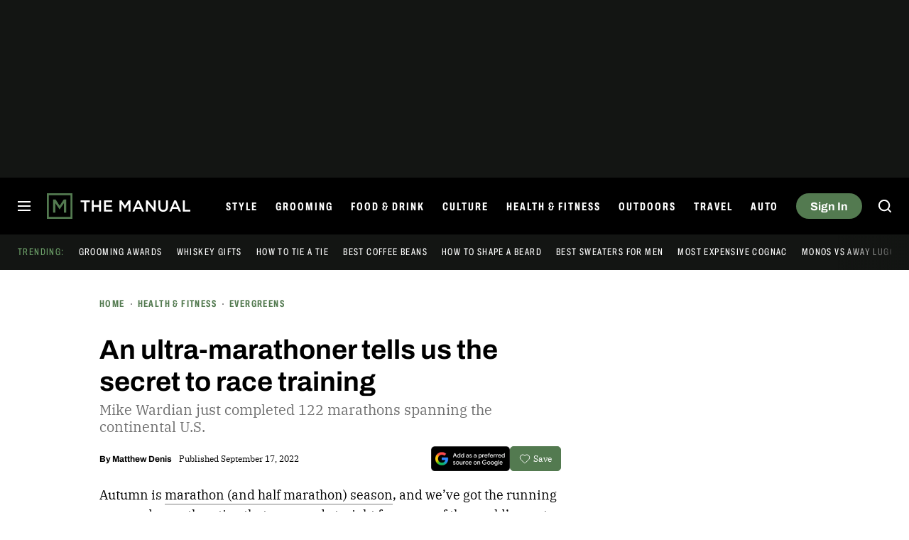

--- FILE ---
content_type: text/html; charset=UTF-8
request_url: https://www.themanual.com/fitness/running-gear-and-tips-from-a-marathoner/
body_size: 66450
content:
<!DOCTYPE html>
<html lang="en-us"xmlns:og="http://ogp.me/ns#" xmlns:fb="http://www.facebook.com/2008/fbml">

<head  prefix="og: http://ogp.me/ns# fb: http://ogp.me/ns/fb# article: http://ogp.me/ns/article#">
	<meta charset="UTF-8">
	<meta http-equiv="Content-Type" content="text/html; charset=UTF-8">

	<title>Ultra-marathoner Mike Wardian With Running Gear, Tips, and More - The Manual</title>

	<meta name='robots' content='index, follow, max-snippet:-1, max-image-preview:large, max-video-preview:-1' />
	<style>img:is([sizes="auto" i], [sizes^="auto," i]) { contain-intrinsic-size: 3000px 1500px }</style>
				<script id="dt-core-options-0">
				(function(){'use strict';var stage=decodeURIComponent(0);var options=JSON.parse(decodeURIComponent('%7B%22dt-image%22%3A%7B%22backend%22%3A%22tachyon%22%2C%22image_quality%22%3A0%2C%22snap_widths%22%3A%5B80%2C120%2C145%2C170%2C222%2C248%2C300%2C345%2C375%2C382%2C416%2C610%2C768%2C920%2C1200%2C1230%5D%2C%22base_url%22%3A%5B%22https%3A%5C%2F%5C%2Fwww.themanual.com%22%5D%7D%2C%22dt-audition%22%3A%7B%22features%22%3A%5B%5D%7D%2C%22dt%3Atheme%22%3A%7B%22assets%22%3A%7B%22js_uri%22%3A%22https%3A%5C%2F%5C%2Fwww.themanual.com%5C%2Fcontent%5C%2Fthemes%5C%2Fthemanual-2018%5C%2Fbuild%5C%2Ffront%5C%2Fjs%22%2C%22js_path%22%3A%22%5C%2Fusr%5C%2Fsrc%5C%2Fapp%5C%2Fcontent%5C%2Fthemes%5C%2Fthemanual-2018%5C%2Fbuild%5C%2Ffront%5C%2Fjs%22%2C%22parent_js_uri%22%3A%22https%3A%5C%2F%5C%2Fwww.themanual.com%5C%2Fcontent%5C%2Fthemes%5C%2Fdt-stardust%5C%2Fbuild%5C%2Ffront%5C%2Fjs%22%2C%22parent_js_path%22%3A%22%5C%2Fusr%5C%2Fsrc%5C%2Fapp%5C%2Fcontent%5C%2Fthemes%5C%2Fdt-stardust%5C%2Fbuild%5C%2Ffront%5C%2Fjs%22%2C%22css_uri%22%3A%22https%3A%5C%2F%5C%2Fwww.themanual.com%5C%2Fcontent%5C%2Fthemes%5C%2Fthemanual-2018%5C%2Fassets%5C%2Fstyles%22%2C%22css_path%22%3A%22%5C%2Fusr%5C%2Fsrc%5C%2Fapp%5C%2Fcontent%5C%2Fthemes%5C%2Fthemanual-2018%5C%2Fassets%5C%2Fstyles%22%2C%22parent_css_uri%22%3A%22https%3A%5C%2F%5C%2Fwww.themanual.com%5C%2Fcontent%5C%2Fthemes%5C%2Fdt-stardust%5C%2Fassets%5C%2Fstyles%22%2C%22image_uri%22%3A%22https%3A%5C%2F%5C%2Fwww.themanual.com%5C%2Fcontent%5C%2Fthemes%5C%2Fthemanual-2018%5C%2Fassets%5C%2Fimages%22%2C%22parent_image_uri%22%3A%22https%3A%5C%2F%5C%2Fwww.themanual.com%5C%2Fcontent%5C%2Fthemes%5C%2Fdt-stardust%5C%2Fassets%5C%2Fimages%22%2C%22font_uri%22%3A%22https%3A%5C%2F%5C%2Fwww.themanual.com%5C%2Fcontent%5C%2Fthemes%5C%2Fthemanual-2018%5C%2Fassets%5C%2Ffonts%22%2C%22parent_font_uri%22%3A%22https%3A%5C%2F%5C%2Fwww.themanual.com%5C%2Fcontent%5C%2Fthemes%5C%2Fdt-stardust%5C%2Fassets%5C%2Ffonts%22%2C%22plugin_dir%22%3A%22%5C%2Fusr%5C%2Fsrc%5C%2Fapp%5C%2Fcontent%5C%2Fplugins%22%2C%22mu_plugin_dir%22%3A%22%5C%2Fusr%5C%2Fsrc%5C%2Fapp%5C%2Fcontent%5C%2Fmu-plugins%22%2C%22vip_client_mu_plugin_dir%22%3A%22%5C%2Fusr%5C%2Fsrc%5C%2Fapp%5C%2Fcontent%5C%2Fclient-mu-plugins%22%2C%22global_assets_path%22%3A%22%5C%2Fusr%5C%2Fsrc%5C%2Fapp%5C%2Fcontent%5C%2Fthemes%5C%2FglobalAssets%5C%2F%22%7D%2C%22brand_color%22%3A%22%23537a50%22%2C%22tos_url%22%3Anull%2C%22pp_url%22%3Anull%2C%22site_name%22%3A%22The%20Manual%22%7D%2C%22dt%3Aads%22%3A%7B%22mirror_digital_enabled%22%3Atrue%2C%22inject-ads%22%3Atrue%2C%22video-disable-ads%22%3Afalse%2C%22video-disable-discovery%22%3Afalse%7D%2C%22facebook%22%3A%7B%22facebook%3Aapp%3Aid%22%3A%22803626527068006%22%2C%22facebook%3Achannel_url%22%3A%22https%3A%5C%2F%5C%2Fwww.themanual.com%5C%2Ffb-channel.php%22%2C%22facebook%3Apage%3Aid%22%3A%22%22%7D%2C%22twitter%22%3A%7B%22handle%22%3A%22themanualguide%22%7D%2C%22dt-account%22%3A%7B%22dt-client-secret%22%3A%22tQXrLReKRWAKfgLnkRumhxEERkc8f9SS3p4BBucBpLXgerHwNYQvfkpmMrNJD6zm%22%2C%22apple-client-id%22%3A%22%22%2C%22apple-redirect-uri%22%3A%22https%3A%5C%2F%5C%2Fwww.themanual.com%22%2C%22apple-enabled%22%3Afalse%2C%22gsi-client_id%22%3A%2262715791189-lc0e1qrdnmupojlb2k1112ccdvggkmvf.apps.googleusercontent.com%22%2C%22gsi-enabled%22%3Atrue%2C%22gsi-utm-blacklist%22%3A%5B%5D%2C%22openpass-enabled%22%3Atrue%2C%22openpass-client-id%22%3A%22b7d852c5e36c4ee189ac45f6371e3a88%22%2C%22openpass-waypoint-url%22%3A%22https%3A%5C%2F%5C%2Fwww.themanual.com%5C%2Fopauth%22%7D%2C%22dt%3Acc%22%3A%7B%22default_network_order%22%3A%5B%22amazon%22%5D%2C%22post_products%22%3A%5B%7B%22product%22%3A%7B%22id%22%3A%22RXZOh6o6pf%22%2C%22name%22%3A%22Pinnacle%204%20Liter%20Hydration%20Race%20Vest%22%2C%22model%22%3Anull%2C%22description%22%3Anull%2C%22upc%22%3Anull%2C%22image%22%3A%7B%22url%22%3A%22https%3A%5C%2F%5C%2Fs3.us-east-2.amazonaws.com%5C%2Fccp-prd-s3-uploads%5C%2F2022%5C%2F9%5C%2F15%5C%2F7d8e97f5ff603746cf46535a5d590cd73103d26d.jpeg%22%7D%2C%22brand%22%3A%7B%22id%22%3A0%2C%22name%22%3A%22%22%7D%2C%22offersInfo%22%3A%5B%7B%22merchant%22%3A%7B%22id%22%3A%2260a6ea45bea71d609367da4f%22%2C%22name%22%3A%22Nathan%20Sports%22%2C%22logo%22%3A%7B%22url%22%3A%22%22%7D%2C%22affiliateNetwork%22%3A%7B%22id%22%3A%225bdb21a730a692429cb75cee%22%2C%22name%22%3A%22rakuten%22%2C%22logo%22%3A%7B%22url%22%3A%22%22%7D%7D%7D%2C%22url%22%3A%22https%3A%5C%2F%5C%2Fwww.nathansports.com%5C%2Fproducts%5C%2Fpinnacle-4-liter-hydration-race-vest%3Fxs%3D1%22%2C%22price%22%3A175%7D%5D%7D%7D%2C%7B%22product%22%3A%7B%22id%22%3A%22Xa6HYcJwQB%22%2C%22name%22%3A%22Pinnacle%20Belt%22%2C%22model%22%3Anull%2C%22description%22%3Anull%2C%22upc%22%3Anull%2C%22image%22%3A%7B%22url%22%3A%22https%3A%5C%2F%5C%2Fs3.us-east-2.amazonaws.com%5C%2Fccp-prd-s3-uploads%5C%2F2022%5C%2F9%5C%2F15%5C%2F22bf30debd7c2c58b492d8b8736f9ef961477e7f.jpeg%22%7D%2C%22brand%22%3A%7B%22id%22%3A0%2C%22name%22%3A%22%22%7D%2C%22offersInfo%22%3A%5B%7B%22merchant%22%3A%7B%22id%22%3A%2260a6ea45bea71d609367da4f%22%2C%22name%22%3A%22Nathan%20Sports%22%2C%22logo%22%3A%7B%22url%22%3A%22%22%7D%2C%22affiliateNetwork%22%3A%7B%22id%22%3A%225bdb21a730a692429cb75cee%22%2C%22name%22%3A%22rakuten%22%2C%22logo%22%3A%7B%22url%22%3A%22%22%7D%7D%7D%2C%22url%22%3A%22https%3A%5C%2F%5C%2Fwww.nathansports.com%5C%2Fproducts%5C%2Fpinnacle-belt%3Fxs%3D1%22%2C%22price%22%3A70%7D%5D%7D%7D%5D%2C%22is_price_hidden%22%3Afalse%7D%2C%22dt-follow%22%3A%7B%22sample-modules%22%3Afalse%7D%2C%22dt%3Anewsletter%22%3A%7B%22dt-newsletter-map%22%3A%7B%22lfseqd6vro%22%3A%7B%22recipientListId%22%3A%2213%22%2C%22segment%22%3A%22The%20Manual%20Subscriber%22%2C%22newsletterAutoOptIn%22%3Atrue%7D%2C%22msmnu3eqef%22%3A%7B%22recipientListId%22%3A%2213%22%2C%22segment%22%3A%22The%20Manual%20Partner%20Subscriber%22%2C%22newsletterAutoOptIn%22%3Atrue%7D%2C%22swhoijc3fvf%22%3A%7B%22recipientListId%22%3A%2213%22%2C%22segment%22%3A%22The%20Manual%20Deals%20Subscriber%22%2C%22newsletterAutoOptIn%22%3Atrue%7D%7D%2C%22dt-available-newsletters%22%3A%5B%7B%22id%22%3A%22lfseqd6vro%22%2C%22name%22%3A%22The%20Manual%22%2C%22description%22%3A%22The%20best%20tips%20and%20advice%20to%20live%20a%20more%20engaged%20life%2C%20carefully%20curated%20for%20your%20inbox%22%2C%22recipientListId%22%3A%2213%22%2C%22segment%22%3A%22The%20Manual%20Subscriber%22%2C%22newsletterAutoOptIn%22%3Atrue%7D%2C%7B%22id%22%3A%22msmnu3eqef%22%2C%22name%22%3A%22Partner%20Offers%20%26%20Announcements%22%2C%22description%22%3A%22Our%20latest%20updates%20from%20The%20Manual%20partners%22%2C%22recipientListId%22%3A%2213%22%2C%22segment%22%3A%22The%20Manual%20Partner%20Subscriber%22%2C%22newsletterAutoOptIn%22%3Atrue%7D%2C%7B%22id%22%3A%22swhoijc3fvf%22%2C%22name%22%3A%22The%20Manual%20Deals%22%2C%22description%22%3A%22We%20track%20down%20the%20best%20deals%20on%20tech%20and%20send%20them%20directly%20to%20you%22%2C%22recipientListId%22%3A%2213%22%2C%22segment%22%3A%22The%20Manual%20Deals%20Subscriber%22%2C%22newsletterAutoOptIn%22%3Atrue%7D%5D%7D%2C%22dt%3Askimlinks%22%3A%7B%22wrapping_enabled%22%3Atrue%2C%22blacklisted_domains%22%3A%5B%22booking.com%22%2C%22kayak.com%22%2C%22hotels.com%22%2C%22pe.prf.hn%22%2C%22taotronics.pxf.io%22%2C%22ariat.dkkdet.net%22%2C%22play.google.com%22%2C%22apps.apple.com%22%2C%22gilt.com%22%2C%22lvnta.com%22%2C%22cycling-frog.sjv.io%22%2C%22sovrn.co%22%2C%22dukecannon.sjv.io%22%2C%22classpass.pxf.io%22%2C%22laifentech.com%22%2C%22laifen.pxf.io%22%2C%22support.grammarly.com%22%2C%22grammarly.com%22%2C%22duer.sjv.io%22%2C%22burkedecor.sjv.io%22%2C%22goto.bluenile.com%22%2C%22perkapparel.pxf.io%22%2C%22majorfitness.sjv.io%22%2C%22divine-saunas.sjv.io%22%2C%22new-balance-athletics-inc.sjv.io%22%2C%22juicedbikes.sjv.io%22%2C%22remotevans.com%22%2C%22chebeautiful.com%22%2C%22ritual.sjv.io%22%2C%22chubbies.pxf.io%22%2C%22Hotels.com%22%2C%22getjackblack.sjv.io%22%2C%22ouraring.sjv.io%22%2C%22adobe.prf.hn%22%2C%22apolloneuroscience.pxf.io%5Cu00a0%22%2C%22purple-carrot.wk5q.net%22%2C%22bartesian.sjv.io%22%2C%22sling-tv.pxf.io%22%2C%22fivebelow.pxf.io%22%2C%22flexitfitness.pxf.io%22%2C%22heltstudioaffiliateprogram.sjv.io%22%2C%22quicken.sjv.io%22%2C%22squarespace.syuh.net%22%2C%22howl.me%22%2C%22www.hsn.com%22%2C%22mrkeyshop.com%22%2C%22snakeriverfarms.pxf.io%22%2C%22go.shopyourlikes.com%22%2C%22usa.kaspersky.com%22%2C%22hide.me%22%2C%22shop-links.co%22%2C%22www.shop-links.co%22%2C%22amazon.com%22%2C%22amzn.to%22%2C%22apple.com%22%2C%22apple.sjv.io%22%2C%22case-mate.com%22%2C%22linksynergy.com%22%2C%22click.linksynergy.com%22%2C%22commission-junction.com%22%2C%22huckberry.com%22%2C%22awin1.com%22%2C%22www.awin1.com%22%2C%22avantlink.com%22%2C%22www.avantlink.com%22%2C%22link.sylikes.com%22%2C%22track.flexlinkspro.com%22%2C%22rd.bizrate.com%22%2C%22prf.hn%22%2C%22aos.prf.hn%22%2C%22pntrs.com%22%2C%22pntrac.com%22%2C%22pntra.com%22%2C%22gopjn.com%22%2C%22pjatr.com%22%2C%22pjtra.com%22%2C%22shareasale.com%22%2C%22www.shareasale.com%22%2C%22cualbr.com%22%2C%22dpbolvw.net%22%2C%22emjcd.com%22%2C%22ftjcfx.com%22%2C%22jdoqocy.com%22%2C%22kqzyfj.com%22%2C%22lduhtrp.net%22%2C%22qksrv.net%22%2C%22qksz.net%22%2C%22rnsfpw.net%22%2C%22tkqlhce.com%22%2C%22tqlkg.com%22%2C%22vofzpwh.com%22%2C%22yceml.net%22%2C%22afcyhf.com%22%2C%22anrdoezrs.net%22%2C%22apmebf.com%22%2C%22awltovhc.com%22%2C%22awxibrm.co%22%2C%22www.cualbr.com%22%2C%22www.dpbolvw.net%22%2C%22www.emjcd.com%22%2C%22www.ftjcfx.com%22%2C%22www.jdoqocy.com%22%2C%22www.kqzyfj.com%22%2C%22www.lduhtrp.net%22%2C%22www.qksrv.net%22%2C%22www.qksz.net%22%2C%22www.rnsfpw.net%22%2C%22www.tkqlhce.com%22%2C%22www.tqlkg.com%22%2C%22www.vofzpwh.com%22%2C%22www.yceml.net%22%2C%22www.afcyhf.com%22%2C%22www.anrdoezrs.net%22%2C%22www.apmebf.com%22%2C%22www.awltovhc.com%22%2C%22www.awxibrm.co%22%2C%22buy.geni.us%22%2C%221-800contacts.2cw9.net%22%2C%221800baskets.w6fg.net%22%2C%221800flowers.7ymy.net%22%2C%2299designs.qvig.net%22%2C%22academysportsoutdoors.sjv.io%22%2C%22adidas.njih.net%22%2C%22adorama.rfvk.net%22%2C%22allbirds.pxf.io%22%2C%22allenedmonds.ojrq.net%22%2C%22alphaindustries.3tpfen.net%22%2C%22apple.sjv.io%22%2C%22arhaus.fx3vf7.net%22%2C%22asystem.sjv.io%22%2C%22athleticgreens.sjv.io%22%2C%22atom-tickets.pxf.io%22%2C%22avocadomattress.n5ka.net%22%2C%22awarasleep.xwrk.net%22%2C%22backcountry.tnu8.net%22%2C%22barkbox.snlv.net%22%2C%22baxterblueglasses.pxf.io%22%2C%22beckett-simonon.sjv.io%22%2C%22belkin.evyy.net%22%2C%22benchmade-modern.pxf.io%22%2C%22bespoke.iln8.net%22%2C%22bestbuy.7tiv.net%22%2C%22bigcommerce.zfrcsk.net%22%2C%22bio-bidet.sjv.io%22%2C%22bioskin.pxf.io%22%2C%22birch.fziv.net%22%2C%22bitdefender.f9tmep.net%22%2C%22blinkist.o6eiov.net%22%2C%22brandless.pxf.io%22%2C%22brentwoodhome.q77h.net%22%2C%22briogeohair.tmfhgn.net%22%2C%22burstoralcare.bts6.net%22%2C%22casemate.kxyi.net%22%2C%22casetify.hyyc7q.net%22%2C%22casper.5ad6.net%22%2C%22cheryls.9quv.net%22%2C%22coastal.pxf.io%22%2C%22cocoavia.sjv.io%22%2C%22cocoonbysealy.sjv.io%22%2C%22coinbase-consumer.sjv.io%22%2C%22constant-contact.ibfwsl.net%22%2C%22consumeracquisition.jtlo.net%22%2C%22cozeypartnerships.sjv.io%22%2C%22credit-karma-tax.pxf.io%22%2C%22creditkarma.myi4.net%22%2C%22deep-sentinel-home-security.pxf.io%22%2C%22dicks-sporting-goods.ryvx.net%22%2C%22disneyplus.bn5x.net%22%2C%22dofasting.vvtnn9.net%22%2C%22door-dash.5vju.net%22%2C%22doordash.7zd4df.net%22%2C%22dreamcloudsleep.xuok.net%22%2C%22drizly.sjv.io%22%2C%22eddiebauerus.ygwk.net%22%2C%22eight-sleep.ioym.net%22%2C%22fanatics.93n6tx.net%22%2C%22felixgray.ntaf.net%22%2C%22flaviar.5d3x.net%22%2C%22focuscamera.pxi6.net%22%2C%22footlocker.8s4u9r.net%22%2C%22freshdirect.bpu9.net%22%2C%22futurefitness.pxf.io%22%2C%22gap.igs4ds.net%22%2C%22getcairn.w9v5.net%22%2C%22getquip.d67ag4.net%22%2C%22gettyimages.68w6.net%22%2C%22ghostbed.3uu8.net%22%2C%22gifttree.vjggsg.net%22%2C%22glassesusa.7eer.net%22%2C%22go.corsair.com%22%2C%22go.novica.com%22%2C%22go.web.plus.espn.com%22%2C%22goto.target.com%22%2C%22goto.walmart.com%22%2C%22gotoconnect.sjv.io%22%2C%22gotomeeting.zvbf.net%22%2C%22grasshopper.o9o4.net%22%2C%22grenco-science.evyy.net%22%2C%22grubhub.vdcy.net%22%2C%22harryanddavid.2xc8.net%22%2C%22harrys.3tvl.net%22%2C%22healthade.sjv.io%22%2C%22helix-sleep.tkjf.net%22%2C%22hellotushy.pxf.io%22%2C%22homedepot.sjv.io%22%2C%22horizonfitness.pxf.io%22%2C%22hotspotshield.bvrd.net%22%2C%22house.r2oa.net%22%2C%22hubspot.sjv.io%22%2C%22identityguard.y8uw.net%22%2C%22imazing.o67m.net%22%2C%22imp.i115008.net%22%2C%22imp.i121497.net%22%2C%22imp.i123723.net%22%2C%22imp.i125364.net%22%2C%22imp.i127288.net%22%2C%22imp.i140643.net%22%2C%22imp.i144304.net%22%2C%22imp.i146980.net%22%2C%22imp.i182465.net%22%2C%22imp.i184500.net%22%2C%22imp.i263265.net%22%2C%22imp.i263671.net%22%2C%22imp.i277339.net%22%2C%22imp.i279709.net%22%2C%22imp.i301580.net%22%2C%22imp.i305175.net%22%2C%22imp.i308314.net%22%2C%22imp.i309903.net%22%2C%22imp.i317572.net%22%2C%22imp.i334637.net%22%2C%22imp.i335971.net%22%2C%22imp.i358707.net%22%2C%22industry-west.ydow.net%22%2C%22instacart.oloiyb.net%22%2C%22intego.7eer.net%22%2C%22istockphoto.6q33.net%22%2C%22jlab.sjv.io%22%2C%22johnelliott.znqymu.net%22%2C%22justanswer.9pctbx.net%22%2C%22knack-bags.pxf.io%22%2C%22kohls.sjv.io%22%2C%22lastpass.wo8g.net%22%2C%22leesasleep.lvuv.net%22%2C%22lenovo.vzew.net%22%2C%22letsgetchecked.7no9.net%22%2C%22levelsleep.xuvt.net%22%2C%22lifespan-fitness.e9ppfh.net%22%2C%22linkto.hrblock.com%22%2C%22logitech.cfzu.net%22%2C%22lorex-flir.obak77.net%22%2C%22lumin.7w7o67.net%22%2C%22macpaw.audw.net%22%2C%22mancrates.ln72.net%22%2C%22manitoba.zvvq7p.net%22%2C%22massdrop.7eer.net%22%2C%22mcafee-home.7eer.net%22%2C%22mint-mobile.58dp.net%22%2C%22mobvoi.m4ibck.net%22%2C%22molekule.mp4l.net%22%2C%22moment.8ocm68.net%22%2C%22mvmt.7eer.net%22%2C%22nautilus.atkw.net%22%2C%22nectar.xovt.net%22%2C%22newair.jlud63.net%22%2C%22nike.com%22%2C%22ninjakitchen.pxf.io%22%2C%22noom.8utb.net%22%2C%22nordvpn.sjv.io%22%2C%22onemore.pxf.io%22%2C%22oneplus-de.pxf.io%22%2C%22oneplus-in.pxf.io%22%2C%22onepluscom.pxf.io%22%2C%22oneplusfr.sjv.io%22%2C%22oneplusuk.sjv.io%22%2C%22ooma.vqi8.net%22%2C%22parachutehome.sjv.io%22%2C%22paramountplus.qflm.net%22%2C%22partners.alamo.com%22%2C%22partners.enterprise.com%22%2C%22partners.hotwire.com%22%2C%22paulachoiceusca.l3km.net%22%2C%22photoscom.pxf.io%22%2C%22pluralsight.pxf.io%22%2C%22pretty-litter-ca.sjv.io%22%2C%22prettylitter.sjv.io%22%2C%22puffy-affiliate-program.sjv.io%22%2C%22qustodio.sjv.io%22%2C%22razer.a9yw.net%22%2C%22scandiborn.sjv.io%22%2C%22scotchporter.5l5h.net%22%2C%22scottscheapflights.yuy8ab.net%22%2C%22semrush.sjv.io%22%2C%22sentrypc.7eer.net%22%2C%22serta.qq3wj3.net%22%2C%22setapp.sjv.io%22%2C%22shaker-and-spoon.sjv.io%22%2C%22sharkclean.sjv.io%22%2C%22sharp.iyhh.net%22%2C%22showtime.i7cdw9.net%22%2C%22shutterstock.7eer.net%22%2C%22simplehuman.sjv.io%22%2C%22skillshare.eqcm.net%22%2C%22skylum.evyy.net%22%2C%22sleep-number.sjv.io%22%2C%22smarthome.4hyab9.net%22%2C%22solostove.pxf.io%22%2C%22sportsline.evyy.net%22%2C%22spot-and-tango.i5md.net%22%2C%22starplus.sjv.io%22%2C%22stitchfix.rg35.net%22%2C%22stopandshop.li9jiy.net%22%2C%22summitsoft.evyy.net%22%2C%22sun-basket-meal-delivery-purchase.sjv.io%22%2C%22surfshark.sjv.io%22%2C%22target-prints.pxf.io%22%2C%22taylor-stitch.nnh2.net%22%2C%22tempur-pedic-sale.sjv.io%22%2C%22tempurpedic.pxf.io%22%2C%22thegreatcoursesplus.7eer.net%22%2C%22thehomedepotca.2t23.net%22%2C%22theragun.xibx.net%22%2C%22thinkcoffee.sjv.io%22%2C%22threadless.78cfvm.net%22%2C%22thumbtack.57ib.net%22%2C%22tradecoffee.pxf.io%22%2C%22traeger.uym8.net%22%2C%22trifectanutrition.llbyf9.net%22%2C%22tuftandneedle.attfm2.net%22%2C%22ultimate-ears.dubn.net%22%2C%22untuckit.9znn.net%22%2C%22vincero-watches.pxf.io%22%2C%22visible.pxf.io%22%2C%22wildbird.sjv.io%22%2C%22winc.mivh.net%22%2C%22wineaccess.sjv.io%22%2C%22wismo.sjv.io%22%2C%22woodscanada.sjv.io%22%2C%22www.fubo.tv%22%2C%22yaasa.cw3o.net%22%2C%22yetius.pxf.io%22%2C%22ziprecruiter.fdcm73.net%22%2C%22zolt.sjv.io%22%2C%22go.expressvpn.com%22%2C%22ggg.pxf.io%22%2C%22tv.apple.com%22%2C%22cdkeys.pxf.io%22%2C%22cozyla.pxf.io%22%2C%22boardroomsocks.com%22%2C%22podcasts.apple.com%22%2C%22citizen-watch.pxf.io%22%2C%22rumpl.sjv.io%22%2C%22hey-dude-shoes.sjv.io%22%2C%22cigora.com%22%5D%2C%22blacklisted_patterns%22%3A%5B%5D%7D%2C%22dt%3Auid2%22%3A%7B%22uid2-token-generation-enabled%22%3Atrue%7D%2C%22dtvideos%22%3A%7B%22content_injected_video_is_eligible%22%3Atrue%7D%2C%22dt-connatix%22%3A%7B%22related-player-id%22%3A%221cac32d3-99e9-496e-a80e-9d225f0565c5%22%7D%2C%22qnqb92BhrzmkpqGx%22%3A%7B%22post_sharing_data%22%3A%7B%22object_id%22%3A1217684%2C%22taxonomy%22%3A%22%22%2C%22url%22%3A%22https%3A%5C%2F%5C%2Fwww.themanual.com%5C%2Ffitness%5C%2Frunning-gear-and-tips-from-a-marathoner%5C%2F%22%2C%22summary%22%3A%22Autumn%20marathon%20season%20is%20here.%20We%5Cu2019ve%20got%20the%20running%20gear%20and%20marathon%20tips%20that%20you%20need.%22%2C%22title%22%3A%22An%20ultra-marathoner%20tells%20us%20the%20secret%20to%20race%20training%22%2C%22image%22%3A%22https%3A%5C%2F%5C%2Fwww.themanual.com%5C%2Ftachyon%5C%2Fsites%5C%2F9%5C%2F2022%5C%2F08%5C%2FMike-Wardian-in-Fletchers-Cover-Washington-D.C..jpg%3Ffit%3D1200%252C800%22%2C%22twitter_text%22%3A%22An%20ultra-marathoner%20tells%20us%20the%20secret%20to%20race%20training%22%2C%22twitter_hash_tags%22%3A%22%22%7D%7D%2C%22global%22%3A%7B%22ajaxurl%22%3A%22https%3A%5C%2F%5C%2Fwww.themanual.com%5C%2Fwp-admin%5C%2Fadmin-ajax.php%22%2C%22home%22%3A%22https%3A%5C%2F%5C%2Fwww.themanual.com%22%7D%2C%22dt_videos%22%3A%7B%22autoplay_desktop%22%3Atrue%2C%22lazy_load%22%3Atrue%7D%7D'));window.dtcAllOptions=window.dtcAllOptions||{};if(stage>0){Object.keys(options).forEach(function(groupK){if(options[groupK]&&typeof options[groupK]==='object'){Object.keys(options[groupK]).forEach(function(k){if(!window.dtcAllOptions[groupK]||typeof window.dtcAllOptions[groupK]!=='object'){window.dtcAllOptions[groupK]={}}
window.dtcAllOptions[groupK][k]=options[groupK][k]})}})}else{window.dtcAllOptions=options}}())			</script>
						<link rel="preload" href="https://www.themanual.com/content/themes/dt-stardust/build/front/js/dt-ads.min.js?ver=1768517997" as="script">
							<meta name="keywords" content="Health &amp; Fitness,premium" />
									<link rel="preload" href="https://www.themanual.com/content/themes/dt-stardust/assets/fonts/Archivo-Bold.woff2" as="font" type="font/woff2" crossorigin>
									<link rel="preload" href="https://www.themanual.com/content/themes/dt-stardust/assets/fonts/ArchivoExtraCondensed-Bold.woff2" as="font" type="font/woff2" crossorigin>
									<link rel="preload" href="https://www.themanual.com/content/themes/dt-stardust/assets/fonts/ibmplexserif-regular-webfont.woff2" as="font" type="font/woff2" crossorigin>
									<link rel="preload" href="https://www.themanual.com/content/themes/dt-stardust/assets/fonts/Archivo-Regular.woff2" as="font" type="font/woff2" crossorigin>
				
	<!-- This site is optimized with the Yoast SEO plugin v26.6 - https://yoast.com/wordpress/plugins/seo/ -->
	<meta name="description" content="To complete a marathon, The Manual is here with insider tips from Mike Wardian, whose accomplishments include finishing over 300 marathons and ultra-marathons." />
	<link rel="canonical" href="https://www.themanual.com/fitness/running-gear-and-tips-from-a-marathoner/" />
	<meta property="og:locale" content="en_US" />
	<meta property="og:type" content="article" />
	<meta property="og:title" content="An ultra-marathoner tells us the secret to race training" />
	<meta property="og:description" content="To complete a marathon, The Manual is here with insider tips from Mike Wardian, whose accomplishments include finishing over 300 marathons and ultra-marathons." />
	<meta property="og:url" content="https://www.themanual.com/fitness/running-gear-and-tips-from-a-marathoner/" />
	<meta property="og:site_name" content="The Manual" />
	<meta property="article:publisher" content="https://www.facebook.com/themanualguide" />
	<meta property="og:image" content="https://www.themanual.com/tachyon/sites/9/2022/08/Mike-Wardian-in-Fletchers-Cover-Washington-D.C..jpg?resize=1200%2C630" />
	<meta property="og:image:width" content="1200" />
	<meta property="og:image:height" content="630" />
	<meta property="og:image:type" content="image/jpeg" />
	<meta name="author" content="Matthew Denis" />
	<meta name="twitter:card" content="summary_large_image" />
	<meta name="twitter:image" content="https://www.themanual.com/tachyon/sites/9/2022/08/Mike-Wardian-in-Fletchers-Cover-Washington-D.C..jpg?resize=800%2C418" />
	<meta name="twitter:creator" content="@MatthewDDenis" />
	<meta name="twitter:site" content="@TheManual" />
	<meta name="twitter:label1" content="Written by" />
	<meta name="twitter:data1" content="Matthew Denis" />
	<meta name="twitter:label2" content="Est. reading time" />
	<meta name="twitter:data2" content="9 minutes" />
	<script type="application/ld+json" class="yoast-schema-graph">{"@context":"https://schema.org","@graph":[{"@type":"Article","@id":"https://www.themanual.com/fitness/running-gear-and-tips-from-a-marathoner/#article","isPartOf":{"@id":"https://www.themanual.com/fitness/running-gear-and-tips-from-a-marathoner/"},"author":{"name":"Matthew Denis","@id":"https://www.themanual.com/#/schema/person/b0eb68bdbc7d60592ddc21cc22c1a4ea","@type":"Person"},"headline":"An ultra-marathoner tells us the secret to race training","datePublished":"2022-09-17T19:00:21+00:00","dateModified":"2022-09-17T19:00:33+00:00","mainEntityOfPage":{"@id":"https://www.themanual.com/fitness/running-gear-and-tips-from-a-marathoner/"},"wordCount":1871,"publisher":{"@id":"https://www.themanual.com/#organization"},"image":{"@id":"https://www.themanual.com/fitness/running-gear-and-tips-from-a-marathoner/#primaryimage"},"thumbnailUrl":"https://www.themanual.com/tachyon/sites/9/2022/08/Mike-Wardian-in-Fletchers-Cover-Washington-D.C..jpg?fit=1200%2C800","keywords":["Evergreen","Health &amp; Fitness","premium"],"articleSection":"Health &amp; Fitness","inLanguage":"en-US","url":"https://www.themanual.com/fitness/running-gear-and-tips-from-a-marathoner/"},{"@type":"WebPage","@id":"https://www.themanual.com/fitness/running-gear-and-tips-from-a-marathoner/","url":"https://www.themanual.com/fitness/running-gear-and-tips-from-a-marathoner/","name":"Ultra-marathoner Mike Wardian With Running Gear, Tips, and More - The Manual","isPartOf":{"@id":"https://www.themanual.com/#website"},"primaryImageOfPage":{"@id":"https://www.themanual.com/fitness/running-gear-and-tips-from-a-marathoner/#primaryimage"},"image":{"@id":"https://www.themanual.com/fitness/running-gear-and-tips-from-a-marathoner/#primaryimage"},"thumbnailUrl":"https://www.themanual.com/tachyon/sites/9/2022/08/Mike-Wardian-in-Fletchers-Cover-Washington-D.C..jpg?fit=1200%2C800","datePublished":"2022-09-17T19:00:21+00:00","dateModified":"2022-09-17T19:00:33+00:00","description":"To complete a marathon, The Manual is here with insider tips from Mike Wardian, whose accomplishments include finishing over 300 marathons and ultra-marathons.","inLanguage":"en-US","potentialAction":[{"@type":"ReadAction","target":["https://www.themanual.com/fitness/running-gear-and-tips-from-a-marathoner/"]}],"speakable":{"@type":"SpeakableSpecification","xpath":["/html/head/title","/html/head/meta[@name='description']/@content"]}},{"@type":"ImageObject","inLanguage":"en-US","@id":"https://www.themanual.com/fitness/running-gear-and-tips-from-a-marathoner/#primaryimage","url":"https://www.themanual.com/tachyon/sites/9/2022/08/Mike-Wardian-in-Fletchers-Cover-Washington-D.C..jpg?fit=1200%2C800","contentUrl":"https://www.themanual.com/tachyon/sites/9/2022/08/Mike-Wardian-in-Fletchers-Cover-Washington-D.C..jpg?fit=1200%2C800","width":1200,"height":800},{"@type":"WebSite","@id":"https://www.themanual.com/#website","url":"https://www.themanual.com/","name":"The Manual","description":"Men’s fashion, watches, cocktails, grooming, entertainment, F1, Health and fitness","publisher":{"@id":"https://www.themanual.com/#organization"},"potentialAction":[{"@type":"SearchAction","target":{"@type":"EntryPoint","urlTemplate":"https://www.themanual.com/?s={search_term_string}"},"query-input":{"@type":"PropertyValueSpecification","valueRequired":true,"valueName":"search_term_string"}}],"inLanguage":"en-US"},{"@type":"Organization","@id":"https://www.themanual.com/#organization","name":"The Manual","url":"https://www.themanual.com/","logo":{"@type":"ImageObject","inLanguage":"en-US","@id":"https://www.themanual.com/#/schema/logo/image/","url":"https://www.themanual.com/wp-content/uploads/sites/9/2025/10/logo-schema.png?fit=229%2C60&p=1","contentUrl":"https://www.themanual.com/wp-content/uploads/sites/9/2025/10/logo-schema.png?fit=229%2C60&p=1","width":229,"height":60,"caption":"The Manual"},"image":{"@id":"https://www.themanual.com/#/schema/logo/image/"},"sameAs":["https://www.facebook.com/themanualguide","https://x.com/themanualguide","https://www.youtube.com/user/themanualguide","https://www.instagram.com/themanualguide","https://www.tiktok.com/@themanual.com","https://www.pinterest.com/themanualguide/","https://www.threads.com/@themanualguide","https://www.linkedin.com/company/5130752/","https://flipboard.com/@TheManual","https://bsky.app/profile/themanualguide.bsky.social"]},{"@type":"Person","@id":"https://www.themanual.com/#/schema/person/b0eb68bdbc7d60592ddc21cc22c1a4ea","name":"Matthew Denis","sameAs":["https://www.linkedin.com/in/matthewdenis/","https://x.com/MatthewDDenis","https://www.youtube.com/channel/UCJYSNCvQvlv_b2vojm4Vxzw"],"url":"https://www.themanual.com/users/mdenis/"}]}</script>
	<!-- / Yoast SEO plugin. -->


<meta property="article:published_time" content="2022-09-17T12:00:21-07:00" />
<meta property="article:modified_time" content="2022-09-17T12:00:33-07:00" />
			<meta property="og:image:width" content="1200" />
			<meta property="og:image:height" content="630" />
			<style id='wp-block-library-inline-css' type='text/css'>
:root{--wp-admin-theme-color:#007cba;--wp-admin-theme-color--rgb:0,124,186;--wp-admin-theme-color-darker-10:#006ba1;--wp-admin-theme-color-darker-10--rgb:0,107,161;--wp-admin-theme-color-darker-20:#005a87;--wp-admin-theme-color-darker-20--rgb:0,90,135;--wp-admin-border-width-focus:2px;--wp-block-synced-color:#7a00df;--wp-block-synced-color--rgb:122,0,223;--wp-bound-block-color:var(--wp-block-synced-color)}@media (min-resolution:192dpi){:root{--wp-admin-border-width-focus:1.5px}}.wp-element-button{cursor:pointer}:root{--wp--preset--font-size--normal:16px;--wp--preset--font-size--huge:42px}:root .has-very-light-gray-background-color{background-color:#eee}:root .has-very-dark-gray-background-color{background-color:#313131}:root .has-very-light-gray-color{color:#eee}:root .has-very-dark-gray-color{color:#313131}:root .has-vivid-green-cyan-to-vivid-cyan-blue-gradient-background{background:linear-gradient(135deg,#00d084,#0693e3)}:root .has-purple-crush-gradient-background{background:linear-gradient(135deg,#34e2e4,#4721fb 50%,#ab1dfe)}:root .has-hazy-dawn-gradient-background{background:linear-gradient(135deg,#faaca8,#dad0ec)}:root .has-subdued-olive-gradient-background{background:linear-gradient(135deg,#fafae1,#67a671)}:root .has-atomic-cream-gradient-background{background:linear-gradient(135deg,#fdd79a,#004a59)}:root .has-nightshade-gradient-background{background:linear-gradient(135deg,#330968,#31cdcf)}:root .has-midnight-gradient-background{background:linear-gradient(135deg,#020381,#2874fc)}.has-regular-font-size{font-size:1em}.has-larger-font-size{font-size:2.625em}.has-normal-font-size{font-size:var(--wp--preset--font-size--normal)}.has-huge-font-size{font-size:var(--wp--preset--font-size--huge)}.has-text-align-center{text-align:center}.has-text-align-left{text-align:left}.has-text-align-right{text-align:right}#end-resizable-editor-section{display:none}.aligncenter{clear:both}.items-justified-left{justify-content:flex-start}.items-justified-center{justify-content:center}.items-justified-right{justify-content:flex-end}.items-justified-space-between{justify-content:space-between}.screen-reader-text{border:0;clip-path:inset(50%);height:1px;margin:-1px;overflow:hidden;padding:0;position:absolute;width:1px;word-wrap:normal!important}.screen-reader-text:focus{background-color:#ddd;clip-path:none;color:#444;display:block;font-size:1em;height:auto;left:5px;line-height:normal;padding:15px 23px 14px;text-decoration:none;top:5px;width:auto;z-index:100000}html :where(.has-border-color){border-style:solid}html :where([style*=border-top-color]){border-top-style:solid}html :where([style*=border-right-color]){border-right-style:solid}html :where([style*=border-bottom-color]){border-bottom-style:solid}html :where([style*=border-left-color]){border-left-style:solid}html :where([style*=border-width]){border-style:solid}html :where([style*=border-top-width]){border-top-style:solid}html :where([style*=border-right-width]){border-right-style:solid}html :where([style*=border-bottom-width]){border-bottom-style:solid}html :where([style*=border-left-width]){border-left-style:solid}html :where(img[class*=wp-image-]){height:auto;max-width:100%}:where(figure){margin:0 0 1em}html :where(.is-position-sticky){--wp-admin--admin-bar--position-offset:var(--wp-admin--admin-bar--height,0px)}@media screen and (max-width:600px){html :where(.is-position-sticky){--wp-admin--admin-bar--position-offset:0px}}
</style>
<style id='classic-theme-styles-inline-css' type='text/css'>
/*! This file is auto-generated */
.wp-block-button__link{color:#fff;background-color:#32373c;border-radius:9999px;box-shadow:none;text-decoration:none;padding:calc(.667em + 2px) calc(1.333em + 2px);font-size:1.125em}.wp-block-file__button{background:#32373c;color:#fff;text-decoration:none}
</style>
<style id="dt-single-head-style">.b-cc-collapsed-buttons,.b-drop select{font-family:Archivo,-apple-system,BlinkMacSystemFont,Segoe UI,Helvetica,Arial,sans-serif;font-weight:700}.b-cc-partner__heading,.b-headline--category .b-headline__description-title{font-family:Archivo ExtraCondensed,-apple-system,BlinkMacSystemFont,Segoe UI,Helvetica,Arial,sans-serif;letter-spacing:.1em;text-transform:uppercase}.dtads-location:before{font-family:Archivo,-apple-system,BlinkMacSystemFont,Segoe UI,Helvetica,Arial,sans-serif}.b-headline__crumbs{font-family:Archivo ExtraCondensed,-apple-system,BlinkMacSystemFont,Segoe UI,Helvetica,Arial,sans-serif;letter-spacing:.1em;text-transform:uppercase}.b-drop option{font-family:Archivo,-apple-system,BlinkMacSystemFont,Segoe UI,Helvetica,Arial,sans-serif}.b-nav,.b-sub{font-family:Archivo ExtraCondensed,-apple-system,BlinkMacSystemFont,Segoe UI,Helvetica,Arial,sans-serif;letter-spacing:.1em;text-transform:uppercase}.b-byline__authors,.b-cc-compact__title,.b-cc-partner__title,.b-connatix__label,.b-content .b-related-links__title,.b-content .b-versus-section__subtitle,.b-content .b-versus-section__title,.b-content>h2,.b-content>h3,.b-content>h4,.b-content>h5,.b-content>h6,.b-headline__title,.b-media-jump__title,.b-media__title,.b-page-blank-canvas h1,.b-page-blank-canvas h2,.b-page-blank-canvas h3,.b-page-blank-canvas h4,.b-page-blank-canvas h5,.b-page-blank-canvas h6,.b-page-full-width h1,.b-page-full-width h2,.b-page-full-width h3,.b-page-full-width h4,.b-page-full-width h5,.b-page-full-width h6,.b-review-hud>.wp-block-group__inner-container__title,.b-review__title,.b-toggle-option__heading,.b-topic-promo-hub__title,.b-versus-item__title,.block-editor .editor-styles-wrapper h1,.block-editor .editor-styles-wrapper h2,.block-editor .editor-styles-wrapper h3,.block-editor .editor-styles-wrapper h4,.block-editor .editor-styles-wrapper h5,.block-editor .editor-styles-wrapper h6{font-family:Archivo,-apple-system,BlinkMacSystemFont,Segoe UI,Helvetica,Arial,sans-serif;font-weight:700}
/*! sanitize.css v8.0.0 | CC0 License | github.com/csstools/sanitize.css */*,:after,:before{background-repeat:no-repeat;box-sizing:border-box}:after,:before{text-decoration:inherit;vertical-align:inherit}html{-ms-text-size-adjust:100%;-webkit-text-size-adjust:100%;cursor:default;font-family:system-ui,-apple-system,Segoe UI,Roboto,Ubuntu,Cantarell,Noto Sans,sans-serif,Apple Color Emoji,Segoe UI Emoji,Segoe UI Symbol,Noto Color Emoji;line-height:1.15;tab-size:4;word-break:break-word}body{margin:0}h1{font-size:2em;margin:.67em 0}hr{height:0;overflow:visible}main{display:block}nav ol,nav ul{list-style:none}pre{font-family:Menlo,Consolas,Roboto Mono,Ubuntu Monospace,Noto Mono,Oxygen Mono,Liberation Mono,monospace;font-size:1em}a{background-color:#fff0}abbr[title]{text-decoration:underline;-webkit-text-decoration:underline dotted;text-decoration:underline dotted}b,strong{font-weight:bolder}code,kbd,samp{font-family:Menlo,Consolas,Roboto Mono,Ubuntu Monospace,Noto Mono,Oxygen Mono,Liberation Mono,monospace;font-size:1em}small{font-size:80%}::selection{background-color:#b3d4fc;color:#000;text-shadow:none}audio,canvas,iframe,img,svg,video{vertical-align:middle}audio,video{display:inline-block}audio:not([controls]){display:none;height:0}img{border-style:none}svg:not([fill]){fill:currentColor}svg:not(:root){overflow:hidden}table{border-collapse:collapse}button,input,select,textarea{font-family:inherit;font-size:inherit;line-height:inherit}button,input,select{margin:0}button{overflow:visible;text-transform:none}[type=button],[type=reset],[type=submit],button{-webkit-appearance:button}fieldset{padding:.35em .75em .625em}input{overflow:visible}legend{color:inherit;display:table;max-width:100%;white-space:normal}progress{display:inline-block;vertical-align:baseline}select{text-transform:none}textarea{margin:0;overflow:auto;resize:vertical}[type=checkbox],[type=radio]{padding:0}[type=search]{-webkit-appearance:textfield;outline-offset:-2px}::-webkit-inner-spin-button,::-webkit-outer-spin-button{height:auto}::-webkit-input-placeholder{color:inherit;opacity:.54}::-webkit-search-decoration{-webkit-appearance:none}::-webkit-file-upload-button{-webkit-appearance:button;font:inherit}::-moz-focus-inner{border-style:none;padding:0}:-moz-focusring{outline:1px dotted ButtonText}details,dialog{display:block}dialog{background-color:#fff;border:solid;color:#000;height:fit-content;left:0;margin:auto;padding:1em;position:absolute;right:0;width:fit-content}dialog:not([open]){display:none}summary{display:list-item}canvas{display:inline-block}template{display:none}[tabindex],a,area,button,input,label,select,summary,textarea{touch-action:manipulation}[hidden]{display:none}[aria-busy=true]{cursor:progress}[aria-controls]{cursor:pointer}[aria-disabled=true],[disabled]{cursor:not-allowed}[aria-hidden=false][hidden]:not(:focus){clip:rect(0,0,0,0);display:inherit;position:absolute}.dt-clamp{-webkit-box-orient:vertical;display:-webkit-box;overflow:hidden;text-overflow:ellipsis}.dt-clamp p{display:inline}.dt-clamp-1{-webkit-line-clamp:1}.dt-clamp-2{-webkit-line-clamp:2}.dt-clamp-3{-webkit-line-clamp:3}.dt-clamp-4{-webkit-line-clamp:4}.dt-clamp-5{-webkit-line-clamp:5}.dt-clamp-6{-webkit-line-clamp:6}.dt-clamp-7{-webkit-line-clamp:7}.dt-clamp-8{-webkit-line-clamp:8}.dt-clamp-9{-webkit-line-clamp:9}.dt-clamp-10{-webkit-line-clamp:10}@media (min-width:700px){.dt-clamp-large-1{-webkit-line-clamp:1}.dt-clamp-large-2{-webkit-line-clamp:2}.dt-clamp-large-3{-webkit-line-clamp:3}.dt-clamp-large-4{-webkit-line-clamp:4}.dt-clamp-large-5{-webkit-line-clamp:5}.dt-clamp-large-6{-webkit-line-clamp:6}.dt-clamp-large-7{-webkit-line-clamp:7}.dt-clamp-large-8{-webkit-line-clamp:8}.dt-clamp-large-9{-webkit-line-clamp:9}.dt-clamp-large-10{-webkit-line-clamp:10}}img.dt-lazy-loading,img.dt-lazy-pending{background-color:#000;opacity:.04}img.dt-lazy-loaded{opacity:1}.dtvideos-container{z-index:11}.dtvideos-container.is-loaded .dtvideos-aspect{display:none}.dtvideos-details{color:var(--fine-text-color);font-size:3.2vw;line-height:1.3;margin:2.66667vw 0}.dtvideos-description{margin-top:2.66667vw}.dtvideos-description.dt-clamp-2{max-height:8vw}.dtvideos-readmore{border-bottom:1px solid var(--link-underline-color);color:var(--link-color);cursor:pointer;padding-bottom:1px}.dtvideos-readmore:active,.dtvideos-readmore:hover{border-bottom-color:var(--link-underline-hover-color);color:var(--link-hover-color);text-decoration:none}@media (min-width:700px){.dtvideos-details{font-size:12px;margin:10px 0}.dtvideos-description{margin-top:10px}.dtvideos-description.dt-clamp-2{max-height:30px}}.dtads-desktop,.dtads-mobile,.dtads-tablet{display:none!important}.dtads-location{position:relative;width:100%}.dtads-location:before{color:var(--fine-text-color);content:"Advertisement";font-size:12px;left:0;line-height:1;position:absolute;right:0;text-align:center;top:-18px}.dtads-adhesion:before,.dtads-atn:before,.dtads-btn:before,.dtads-interstitial:before,.dtads-out-of-page:before{display:none}@media (max-width:699px){.dtads-mobile{display:block!important}}@media (min-width:700px){.dtads-tablet{display:block!important}}@media (min-width:1050px){.dtads-desktop{display:block!important}}.addeventatc{-webkit-font-smoothing:antialiased!important;-webkit-tap-highlight-color:#fff0;border-radius:3px;box-shadow:0 0 0 .5px rgb(50 50 93 / .17),0 2px 5px 0 rgb(50 50 93 / .1),0 1px 1.5px 0 rgb(0 0 0 / .07),0 1px 2px 0 rgb(0 0 0 / .08),0 0 0 0 transparent!important;color:#000!important;display:inline-block;font-size:15px;line-height:100%;padding:13px 12px 12px 43px;text-decoration:none;text-shadow:1px 1px 1px rgb(0 0 0 / .004)}.dt-google-read-aloud{display:block;margin:3.2vw 0 1.06667vw;min-height:55px}@media (min-width:700px){.dt-google-read-aloud{margin:15px 0 -15px}}#credential_picker_container,#credential_picker_iframe{z-index:2000000000!important}#wpadminbar{border-bottom:1px solid #4e4e4e!important;position:absolute!important;z-index:5000002!important}.wp-caption-text{color:var(--content-text-color);font-size:3.2vw;line-height:1.3;margin-bottom:0!important;margin-top:2.66667vw;vertical-align:middle}.wp-caption-text .credit,.wp-caption-text .text{display:inline}.wp-caption-text .text a{color:inherit;text-decoration:underline}.wp-caption-text .text+.credit{margin-left:4vw}.wp-caption-text .text+.credit:before{content:"|";left:-2.4vw;position:relative;top:-.26667vw;vertical-align:text-top}.wp-caption-text ul{margin-top:4vw}.wp-caption-text li{display:block}.wp-caption-text li .num{font-weight:700}.wp-caption-text li:not(:last-child){margin-right:1.2em}.wp-caption-text .credit{color:var(--fine-text-color)}@media (min-width:700px){.wp-caption-text{font-size:12px;margin-bottom:0!important;margin-top:10px}.wp-caption-text .text+.credit{margin-left:15px}.wp-caption-text .text+.credit:before{left:-9px;top:-1px}.wp-caption-text ul{margin-top:15px}}.ot-form-wrapper{height:100%}.ot-form-wrapper iframe{border:none;height:100%;width:100%}.pushly-prompt-window:not(.managed),.pushly_popover:not(.managed){z-index:10000000!important}@font-face{font-display:swap;font-family:Archivo;font-style:normal;font-weight:400;src:url(/content/themes/dt-stardust/assets/fonts/Archivo-Regular.woff2) format("woff2"),url(/content/themes/dt-stardust/assets/fonts/Archivo-Regular.woff) format("woff")}@font-face{font-display:swap;font-family:Archivo;font-style:normal;font-weight:700;src:url(/content/themes/dt-stardust/assets/fonts/Archivo-Bold.woff2) format("woff2"),url(/content/themes/dt-stardust/assets/fonts/Archivo-Bold.woff) format("woff")}@font-face{font-display:swap;font-family:Archivo ExtraCondensed;font-style:normal;font-weight:300;src:url(/content/themes/dt-stardust/assets/fonts/ArchivoExtraCondensed-Regular.woff2) format("woff2"),url(/content/themes/dt-stardust/assets/fonts/ArchivoExtraCondensed-Regular.woff) format("woff")}@font-face{font-display:swap;font-family:Archivo ExtraCondensed;font-style:normal;font-weight:400;src:url(/content/themes/dt-stardust/assets/fonts/ArchivoExtraCondensed-Bold.woff2) format("woff2"),url(/content/themes/dt-stardust/assets/fonts/ArchivoExtraCondensed-Bold.woff) format("woff")}@font-face{font-display:optional;font-family:"IBM Plex Serif";font-style:normal;font-weight:400;src:url(/content/themes/dt-stardust/assets/fonts/ibmplexserif-regular-webfont.woff2) format("woff2"),url(/content/themes/dt-stardust/assets/fonts/ibmplexserif-regular-webfont.woff) format("woff")}@font-face{font-display:optional;font-family:"IBM Plex Serif";font-style:italic;font-weight:400;src:url(/content/themes/dt-stardust/assets/fonts/ibmplexserif-italic-webfont.woff2) format("woff2"),url(/content/themes/dt-stardust/assets/fonts/ibmplexserif-italic-webfont.woff) format("woff")}@font-face{font-display:optional;font-family:"IBM Plex Serif";font-style:normal;font-weight:700;src:url(/content/themes/dt-stardust/assets/fonts/ibmplexserif-semibold-webfont.woff2) format("woff2"),url(/content/themes/dt-stardust/assets/fonts/ibmplexserif-semibold-webfont.woff) format("woff")}@font-face{font-display:optional;font-family:"IBM Plex Serif";font-style:italic;font-weight:700;src:url(/content/themes/dt-stardust/assets/fonts/ibmplexserif-semibolditalic-webfont.woff2) format("woff2"),url(/content/themes/dt-stardust/assets/fonts/ibmplexserif-semibolditalic-webfont.woff) format("woff")}@keyframes fade-in{0%{opacity:0}to{opacity:1}}@keyframes fade-out{0%{opacity:1}to{opacity:0}}@keyframes scale-up{0%{transform:scale(0)}to{transform:scale(1)}}@keyframes slide-up{0%{transform:translate3d(0,100%,0)}to{transform:translateZ(0)}}body,html{-moz-osx-font-smoothing:grayscale;-webkit-font-smoothing:antialiased}body{background:#fff;color:#000;font-family:"IBM Plex Serif",Iowan Old Style,Apple Garamond,Baskerville,Times New Roman,"Droid Serif",Times,"Source Serif Pro",serif;font-size:16px;line-height:1;min-height:100%;overflow-x:hidden}button::-moz-focus-inner,input::-moz-focus-inner{border:0;padding:0}fieldset{border:0;margin:0;padding:0}button,input[type=button],input[type=reset],input[type=submit]{-webkit-appearance:button;background-color:#fff0;background-image:none;border:0;border-radius:0;color:inherit;cursor:pointer;font:inherit;line-height:normal;overflow:visible;padding:0;text-align:left;-webkit-user-select:none;-ms-user-select:none;user-select:none}a,button,input,select,textarea{outline-color:#5c8859}a:active,button:active,input:active,select:active,textarea:active{outline:none}ol,ul{list-style-type:none;padding:0}a{color:inherit;text-decoration:none}a:hover{text-decoration:underline}h1,h2,h3,h4,h5,h6{font-size:1em;font-weight:inherit}figure,h1,h2,h3,h4,h5,h6,iframe,li,ol,p,ul{margin:0}cite{font-style:normal}iframe,img{border:0}@media (max-width:320px){body,html{-moz-osx-font-smoothing:auto;-webkit-font-smoothing:subpixel-antialiased}}.is-visually-hidden{clip:rect(0 0 0 0);border:0;height:1px;margin:-1px;overflow:hidden;padding:0;position:absolute;width:1px}.is-hidden{display:none}.is-text-center{text-align:center}:root{--aside-background-color:#f6f6f6;--aside-divider-color:hsla(180,2%,75%,.25);--background-color-rgb:255,255,255;--background-color:#fff;--button-gradient:linear-gradient(45deg,#537a50,#537a50);--button-muted-background-color:#bec1c1;--button-background-color:#537a50;--button-text-color:#fff;--content-text-color:#000;--control-off-background-color:#989898;--control-on-background-color:#537a50;--divider-color:hsla(0,0%,44%,.25);--emphasis-color:#000;--error-color:;--field-background-color:;--field-border-color:;--field-text-color:;--fine-text-color:#707070;--framing-background-color:#537a50;--framing-text-color:#fff;--hyphen-color:#707070;--icon-color:#000;--icon-filter:brightness(0);--image-display:block;--image-icon-color:#537a50;--image-overlay-color:hsla(0,0%,100%,.9);--image-overlay-icon-color:#537a50;--image-reverse-display:none;--label-color:#537a50;--link-color:#537a50;--link-underline-color:rgba(83,122,80,.5);--link-underline-hover-color:#537a50;--shop-button-background-color:#cc311e;--shop-button-text-color:#fff;--text-link-color:#000;--text-link-hover-color:#537a50;--text-link-underline-color:rgba(0,0,0,.5);--text-link-underline-hover-color:#537a50;--tag-background-color:#e0ddda;--tag-text-color:#000;--text-color:#707070;--title-color:#000;--tint-color:rgba(0,0,0,.6)}.theme-accent{--aside-background-color:#131513;--aside-divider-color:hsla(180,2%,75%,.25);--background-color-rgb:19,21,19;--background-color:#131513;--button-background-color:#537a50;--button-text-color:#fff;--content-text-color:#fff;--control-off-background-color:#989898;--control-on-background-color:#6da169;--divider-color:hsla(0,0%,44%,.25);--emphasis-color:#fff;--fine-text-color:#707070;--hyphen-color:#707070;--icon-color:#000;--icon-filter:brightness(0) invert(1);--image-display:none;--image-icon-color:#6da169;--image-overlay-color:hsla(0,0%,100%,.9);--image-reverse-display:block;--label-color:#6da169;--link-color:#6da169;--link-underline-color:rgba(109,161,105,.5);--link-underline-hover-color:#6da169;--text-color:#a8aab3;--title-color:#fff}.b-page--dark,.theme-dark{--aside-background-color:#000;--aside-divider-color:hsla(180,2%,75%,.25);--background-color-rgb:0,0,0;--background-color:#000;--button-background-color:#537a50;--button-text-color:#fff;--content-text-color:#fff;--control-off-background-color:#989898;--control-on-background-color:#6da169;--divider-color:hsla(0,0%,44%,.25);--emphasis-color:#fff;--fine-text-color:#707070;--hyphen-color:#707070;--icon-color:#000;--icon-filter:brightness(0) invert(1);--image-display:none;--image-icon-color:#6da169;--image-overlay-color:hsla(0,0%,100%,.9);--image-reverse-display:block;--label-color:#6da169;--link-color:#6da169;--link-underline-color:rgba(109,161,105,.5);--link-underline-hover-color:#6da169;--text-color:#a8aab3;--title-color:#fff;--text-link-color:#fff;--text-link-hover-color:#6da169;--text-link-underline-color:hsla(0,0%,100%,.5);--text-link-underline-hover-color:#6da169}.theme-theater{--aside-background-color:#000;--aside-divider-color:hsla(180,2%,75%,.25);--background-color-rgb:0,0,0;--background-color:#000;--content-text-color:#fff;--divider-color:hsla(0,0%,44%,.25);--emphasis-color:#fff;--hyphen-color:#707070;--icon-color:#000;--icon-filter:brightness(0) invert(1);--image-display:none;--image-icon-color:#6da169;--image-overlay-color:hsla(0,0%,100%,.9);--image-reverse-display:block;--label-color:#6da169;--link-color:#6da169;--link-underline-color:rgba(109,161,105,.5);--link-underline-hover-color:#6da169;--text-color:#a8aab3;--title-color:#fff}.b-anterior{background:#131513;font-size:0;line-height:1;text-align:center}.b-anterior .dtads-atn,.b-anterior .dtads-btn{z-index:auto!important}.b-anterior .htlad-desktop-atn,.b-anterior .htlad-tablet-atn,.b-anterior .lngtd-desktop-atn,.b-anterior .lngtd-tablet-atn{min-height:250px!important}.b-anterior .htlad-mobile-atn,.b-anterior .htlad-mobile-btn,.b-anterior .lngtd-mobile-atn,.b-anterior .lngtd-mobile-btn{min-height:50px!important}.b-anterior .htlad-desktop-atn,.b-anterior .htlad-mobile-btn,.b-anterior .htlad-tablet-atn,.b-anterior .lngtd-desktop-atn,.b-anterior .lngtd-mobile-btn,.b-anterior .lngtd-tablet-atn{align-items:center;display:flex;justify-content:center;z-index:auto!important}.b-anterior .htlad-desktop-atn .htl-ad,.b-anterior .htlad-desktop-atn .lngtd-dynamic-ad-container,.b-anterior .htlad-mobile-btn .htl-ad,.b-anterior .htlad-mobile-btn .lngtd-dynamic-ad-container,.b-anterior .htlad-tablet-atn .htl-ad,.b-anterior .htlad-tablet-atn .lngtd-dynamic-ad-container,.b-anterior .lngtd-desktop-atn .htl-ad,.b-anterior .lngtd-desktop-atn .lngtd-dynamic-ad-container,.b-anterior .lngtd-mobile-btn .htl-ad,.b-anterior .lngtd-mobile-btn .lngtd-dynamic-ad-container,.b-anterior .lngtd-tablet-atn .htl-ad,.b-anterior .lngtd-tablet-atn .lngtd-dynamic-ad-container{left:0!important;position:sticky;top:0!important;transform:none!important;width:100%;z-index:0!important}.b-anterior .htlad-desktop-atn .htl-ad .htl-ad-gpt,.b-anterior .htlad-desktop-atn .lngtd-dynamic-ad-container .htl-ad-gpt,.b-anterior .htlad-mobile-btn .htl-ad .htl-ad-gpt,.b-anterior .htlad-mobile-btn .lngtd-dynamic-ad-container .htl-ad-gpt,.b-anterior .htlad-tablet-atn .htl-ad .htl-ad-gpt,.b-anterior .htlad-tablet-atn .lngtd-dynamic-ad-container .htl-ad-gpt,.b-anterior .lngtd-desktop-atn .htl-ad .htl-ad-gpt,.b-anterior .lngtd-desktop-atn .lngtd-dynamic-ad-container .htl-ad-gpt,.b-anterior .lngtd-mobile-btn .htl-ad .htl-ad-gpt,.b-anterior .lngtd-mobile-btn .lngtd-dynamic-ad-container .htl-ad-gpt,.b-anterior .lngtd-tablet-atn .htl-ad .htl-ad-gpt,.b-anterior .lngtd-tablet-atn .lngtd-dynamic-ad-container .htl-ad-gpt{background:#131513}.b-anterior .htlad-desktop-atn .htl-ad .htl-ad-gpt>*,.b-anterior .htlad-desktop-atn .lngtd-dynamic-ad-container .htl-ad-gpt>*,.b-anterior .htlad-mobile-btn .htl-ad .htl-ad-gpt>*,.b-anterior .htlad-mobile-btn .lngtd-dynamic-ad-container .htl-ad-gpt>*,.b-anterior .htlad-tablet-atn .htl-ad .htl-ad-gpt>*,.b-anterior .htlad-tablet-atn .lngtd-dynamic-ad-container .htl-ad-gpt>*,.b-anterior .lngtd-desktop-atn .htl-ad .htl-ad-gpt>*,.b-anterior .lngtd-desktop-atn .lngtd-dynamic-ad-container .htl-ad-gpt>*,.b-anterior .lngtd-mobile-btn .htl-ad .htl-ad-gpt>*,.b-anterior .lngtd-mobile-btn .lngtd-dynamic-ad-container .htl-ad-gpt>*,.b-anterior .lngtd-tablet-atn .htl-ad .htl-ad-gpt>*,.b-anterior .lngtd-tablet-atn .lngtd-dynamic-ad-container .htl-ad-gpt>*{position:relative;z-index:1}.b-anterior .htlad-desktop-atn .htl-ad .htl-ad-gpt:before,.b-anterior .htlad-desktop-atn .lngtd-dynamic-ad-container .htl-ad-gpt:before,.b-anterior .htlad-mobile-btn .htl-ad .htl-ad-gpt:before,.b-anterior .htlad-mobile-btn .lngtd-dynamic-ad-container .htl-ad-gpt:before,.b-anterior .htlad-tablet-atn .htl-ad .htl-ad-gpt:before,.b-anterior .htlad-tablet-atn .lngtd-dynamic-ad-container .htl-ad-gpt:before,.b-anterior .lngtd-desktop-atn .htl-ad .htl-ad-gpt:before,.b-anterior .lngtd-desktop-atn .lngtd-dynamic-ad-container .htl-ad-gpt:before,.b-anterior .lngtd-mobile-btn .htl-ad .htl-ad-gpt:before,.b-anterior .lngtd-mobile-btn .lngtd-dynamic-ad-container .htl-ad-gpt:before,.b-anterior .lngtd-tablet-atn .htl-ad .htl-ad-gpt:before,.b-anterior .lngtd-tablet-atn .lngtd-dynamic-ad-container .htl-ad-gpt:before{z-index:0}.b-anterior .htlad-desktop-atn .htl-ad.is-parallax,.b-anterior .htlad-desktop-atn .lngtd-dynamic-ad-container.is-parallax,.b-anterior .htlad-mobile-btn .htl-ad.is-parallax,.b-anterior .htlad-mobile-btn .lngtd-dynamic-ad-container.is-parallax,.b-anterior .htlad-tablet-atn .htl-ad.is-parallax,.b-anterior .htlad-tablet-atn .lngtd-dynamic-ad-container.is-parallax,.b-anterior .lngtd-desktop-atn .htl-ad.is-parallax,.b-anterior .lngtd-desktop-atn .lngtd-dynamic-ad-container.is-parallax,.b-anterior .lngtd-mobile-btn .htl-ad.is-parallax,.b-anterior .lngtd-mobile-btn .lngtd-dynamic-ad-container.is-parallax,.b-anterior .lngtd-tablet-atn .htl-ad.is-parallax,.b-anterior .lngtd-tablet-atn .lngtd-dynamic-ad-container.is-parallax{position:fixed}.b-anterior .htlad-desktop-atn .htl-ad.is-docked,.b-anterior .htlad-desktop-atn .lngtd-dynamic-ad-container.is-docked,.b-anterior .htlad-mobile-btn .htl-ad.is-docked,.b-anterior .htlad-mobile-btn .lngtd-dynamic-ad-container.is-docked,.b-anterior .htlad-tablet-atn .htl-ad.is-docked,.b-anterior .htlad-tablet-atn .lngtd-dynamic-ad-container.is-docked,.b-anterior .lngtd-desktop-atn .htl-ad.is-docked,.b-anterior .lngtd-desktop-atn .lngtd-dynamic-ad-container.is-docked,.b-anterior .lngtd-mobile-btn .htl-ad.is-docked,.b-anterior .lngtd-mobile-btn .lngtd-dynamic-ad-container.is-docked,.b-anterior .lngtd-tablet-atn .htl-ad.is-docked,.b-anterior .lngtd-tablet-atn .lngtd-dynamic-ad-container.is-docked{overflow:hidden;position:fixed;z-index:2000000000!important}.b-anterior .htlad-tablet-atn,.b-anterior .lngtd-tablet-atn{min-height:250px}.b-anterior .htlad-mobile-btn,.b-anterior .lngtd-mobile-btn{min-height:150px!important}.b-anterior .dtads-atn:before,.b-anterior .dtads-btn:before,.b-anterior .htlad-desktop-atn .htl-ad-gpt:before,.b-anterior .htlad-mobile-btn .htl-ad-gpt:before,.b-anterior .htlad-tablet-atn .htl-ad-gpt:before,.b-anterior .lngtd-desktop-atn .lngtd-dynamic-ad-container:before,.b-anterior .lngtd-mobile-btn .lngtd-dynamic-ad-container:before,.b-anterior .lngtd-tablet-atn .lngtd-dynamic-ad-container:before{background:#131513;color:hsl(0 0% 50% / .7);content:"Advertisement";font-size:12px;left:50%;pointer-events:none;position:absolute;top:50%;transform:translate(-50%,-50%);z-index:0}.b-anterior.is-sticky-header{left:0;position:fixed;right:0;top:0;width:100%;z-index:5000003}.htlad-mobile-btn,.lngtd-mobile-btn{min-height:50px!important}.htlad-desktop-btn,.htlad-tablet-btn,.lngtd-desktop-btn,.lngtd-tablet-btn{min-height:90px!important}.dtads-btn{z-index:auto!important}.htlad-mobile-btn,.lngtd-mobile-btn{align-items:center;display:flex;justify-content:center;z-index:auto!important}.htlad-mobile-btn .htl-ad,.htlad-mobile-btn .lngtd-dynamic-ad-container,.lngtd-mobile-btn .htl-ad,.lngtd-mobile-btn .lngtd-dynamic-ad-container{left:0!important;position:sticky;top:0!important;transform:none!important;width:100%;z-index:0!important}.htlad-mobile-btn .htl-ad .htl-ad-gpt,.htlad-mobile-btn .lngtd-dynamic-ad-container .htl-ad-gpt,.lngtd-mobile-btn .htl-ad .htl-ad-gpt,.lngtd-mobile-btn .lngtd-dynamic-ad-container .htl-ad-gpt{background:#131513}.htlad-mobile-btn .htl-ad .htl-ad-gpt>*,.htlad-mobile-btn .lngtd-dynamic-ad-container .htl-ad-gpt>*,.lngtd-mobile-btn .htl-ad .htl-ad-gpt>*,.lngtd-mobile-btn .lngtd-dynamic-ad-container .htl-ad-gpt>*{position:relative;z-index:1}.htlad-mobile-btn .htl-ad .htl-ad-gpt:before,.htlad-mobile-btn .lngtd-dynamic-ad-container .htl-ad-gpt:before,.lngtd-mobile-btn .htl-ad .htl-ad-gpt:before,.lngtd-mobile-btn .lngtd-dynamic-ad-container .htl-ad-gpt:before{z-index:0}.htlad-mobile-btn .htl-ad.is-parallax,.htlad-mobile-btn .lngtd-dynamic-ad-container.is-parallax,.lngtd-mobile-btn .htl-ad.is-parallax,.lngtd-mobile-btn .lngtd-dynamic-ad-container.is-parallax{position:fixed}.htlad-mobile-btn .htl-ad.is-docked,.htlad-mobile-btn .lngtd-dynamic-ad-container.is-docked,.lngtd-mobile-btn .htl-ad.is-docked,.lngtd-mobile-btn .lngtd-dynamic-ad-container.is-docked{overflow:hidden;position:fixed;z-index:2000000000!important}.dtads-btn:before,.htlad-mobile-btn .htl-ad-gpt:before,.lngtd-mobile-btn .lngtd-dynamic-ad-container:before{background:#131513;color:hsl(0 0% 50% / .7);content:"Advertisement";font-size:12px;left:50%;pointer-events:none;position:absolute;top:50%;transform:translate(-50%,-50%);z-index:0}.b-btn.is-sticky-header{left:0;position:fixed;right:0;top:calc(var(--sticky-atn-height, 0px) + var(--sticky-nav-height, 0px));width:100%;z-index:5000000}.b-byline{font-size:3.2vw;line-height:1.4}.b-byline__authors{margin-right:.66667em}.b-byline__time{white-space:nowrap}.b-byline__addendum{margin-top:.53333vw;text-align:left}.b-byline__addendum span{color:var(--fine-text-color)}@media (min-width:700px){.b-byline{font-size:12px}.b-byline__authors{display:inline;margin-right:.66667em;vertical-align:baseline}.b-byline__addendum{margin-top:2px;text-align:left}}.b-cc-collapsed-buttons{min-height:12vw;position:relative}.b-cc-collapsed-buttons__toggle{border:1px solid #cc311e;border-radius:1.33333vw;color:#cc311e;height:12vw;padding:0 1.33333vw;position:absolute;right:0;text-align:center;top:0;width:16.53333vw}.b-cc-collapsed-buttons__toggle span{align-items:center;display:flex;justify-content:center}@media (min-width:700px){.b-cc-collapsed-buttons{min-height:45px}.b-cc-collapsed-buttons__toggle{border-radius:5px;height:45px;padding:0 5px;width:62px}}.b-cc-compact{align-items:center;border-bottom:1px solid #bec1c1;display:flex;flex-wrap:wrap;font-size:3.2vw;line-height:1;padding:5.33333vw 0}.b-cc-compact__image{align-items:center;display:flex;height:17.33333vw;margin-right:2.66667vw;position:relative;width:17.33333vw}.b-cc-compact__image a{align-items:center;border-bottom:0!important;display:flex;height:100%;padding-bottom:0!important;width:100%}.b-cc-compact__image img{margin:0 auto;max-height:100%}.b-cc-compact__content{width:calc(100% - 20vw)}.b-cc-compact__heading{align-items:flex-start;display:flex;flex-direction:column;justify-content:center}.b-cc-compact__title{font-size:4.26667vw;letter-spacing:.01em;line-height:1}.b-cc-compact__title+.b-cc-compact__text{margin-top:1.33333vw}.b-cc-compact__title a{border-bottom:0!important;color:#000!important;padding-bottom:0!important}.b-cc-compact__badge{display:inline-block;font-size:2.66667vw;font-weight:700;letter-spacing:.01em;line-height:1;padding:.53333vw .8vw .8vw;white-space:nowrap}.b-cc-compact__badge,.b-cc-compact__sponsored{margin-bottom:1.33333vw;text-transform:uppercase}.b-cc-compact__link{border-bottom:1px solid var(--link-underline-color);color:var(--link-color);margin-top:1.33333vw;padding-bottom:1px}.b-cc-compact__link:active,.b-cc-compact__link:hover{border-bottom-color:var(--link-underline-hover-color);color:var(--link-hover-color);text-decoration:none}.b-cc-compact__collapsed-buttons{margin-top:4vw;width:100%}@media (min-width:700px){.b-cc-compact{align-items:flex-start;flex-wrap:nowrap;font-size:12px;line-height:1;padding-bottom:20px;padding-top:20px}.b-cc-compact__image{height:65px;margin-right:10px;width:65px}.b-cc-compact__content{align-items:center;display:flex;justify-content:space-between;min-height:65px;width:calc(100% - 320px)}.b-cc-compact__heading{align-items:center;flex-direction:row;flex-wrap:wrap;justify-content:flex-start}.b-cc-compact__title{font-size:16px;line-height:1;width:100%}.b-cc-compact__title+.b-cc-compact__link,.b-cc-compact__title+.b-cc-compact__text{margin-top:5px}.b-cc-compact__badge{font-size:10px;line-height:1;margin-bottom:5px;padding:2px 3px 3px}.b-cc-compact__sponsored{margin-bottom:5px}.b-cc-compact__link{margin-top:5px}.b-cc-compact__collapsed-buttons{margin-left:15px;margin-top:15px;width:230px}}.b-cc-partner{border:1px solid var(--framing-background-color);border-radius:2.66667vw;overflow:hidden}.b-cc-partner__heading{background:var(--framing-background-color);color:var(--framing-text-color);font-size:4.8vw;line-height:1.2;padding:5.33333vw 2.66667vw;text-align:center}.b-cc-partner__promo{background-color:var(--aside-background-color);font-size:3.73333vw;padding:3.2vw 2.66667vw;text-align:center}.b-cc-partner__promo strong{color:var(--framing-background-color);font-weight:700}.b-cc-partner__promo figcaption,.b-cc-partner__promo:empty{display:none}.b-cc-partner__item{padding:5.33333vw}.b-cc-partner__image{height:35.2vw;margin:0 auto;position:relative;width:35.2vw}.b-cc-partner__image img{height:100%!important;object-fit:cover;width:100%!important}.b-cc-partner__title{font-size:5.86667vw;line-height:1.2;margin-bottom:4vw;margin-top:5.33333vw}.b-cc-partner__text{font-size:3.73333vw;line-height:1.36}.b-cc-partner__text>:not(:first-child){margin-top:4vw}.b-cc-partner__text li:not(:first-child){margin-top:2.66667vw}.b-cc-partner__text ul{list-style:none;margin:0}.b-cc-partner__text li{background-position:0 1.06667vw;background-size:3.73333vw auto;padding-left:5.86667vw}.b-cc-partner__text table{border:1px solid var(--divider-color);border-radius:1.33333vw;font-size:3.73333vw;line-height:1.36;margin-top:4vw}.b-cc-partner__text table tr:not(:first-child) td{border-top:1px solid var(--divider-color)}.b-cc-partner__text table td,.b-cc-partner__text table th{background:transparent!important;padding:2.66667vw!important;text-align:right}.b-cc-partner__text table td:first-child,.b-cc-partner__text table th:first-child{font-weight:700;text-align:left}.b-cc-partner__buy{margin-top:5.33333vw;width:100%}@media (min-width:700px){.b-cc-partner{border-radius:10px}.b-cc-partner__heading{font-size:18px;padding:20px 10px}.b-cc-partner__promo{font-size:14px;padding:12px 10px}.b-cc-partner__item{padding:20px}.b-cc-partner__image{float:left;height:132px;width:132px}.b-cc-partner__title{font-size:22px;margin-bottom:15px;margin-left:157px;margin-top:0}.b-cc-partner__text{font-size:14px;margin-left:157px}.b-cc-partner__text>:not(:first-child){margin-top:15px}.b-cc-partner__text li{background-position:0 4px;background-size:14px auto;padding-left:22px}.b-cc-partner__text li:not(:first-child){margin-top:10px}.b-cc-partner__text table{border-radius:5px;font-size:14px;margin-top:15px}.b-cc-partner__text table td,.b-cc-partner__text table th{padding:10px!important}.b-cc-partner__buy{clear:both;margin-top:20px}}.b-connatix__label{display:flex;flex-direction:column;font-size:4.8vw;justify-content:flex-end;min-height:2.6rem}.b-connatix__label-caption{color:var(--fine-text-color);font-family:inherit;font-size:3.2vw;font-weight:unset;line-height:1.3;margin:2.66667vw 0 2.66667vw 4.26667vw;min-height:unset}.b-connatix--video .b-connatix__container{aspect-ratio:16/9}@media (min-width:700px){.b-connatix__label{font-size:20px;margin-bottom:8px}.b-connatix__label-caption{font-size:12px;margin:10px 0}}.b-content{color:var(--content-text-color);container-name:content;container-type:inline-size;font-size:4.8vw;line-height:1.6}.b-content .b-versus-section a,.b-content p a,.b-content>a,.b-content>h2 a,.b-content>h3 a,.b-content>h4 a,.b-content>h5 a,.b-content>h6 a,.b-content>ol a,.b-content>ul a{border-bottom:1px solid var(--text-link-underline-color);color:var(--text-link-colorr);padding-bottom:1px}.b-content .b-versus-section a:active,.b-content .b-versus-section a:hover,.b-content p a:active,.b-content p a:hover,.b-content>a:active,.b-content>a:hover,.b-content>h2 a:active,.b-content>h2 a:hover,.b-content>h3 a:active,.b-content>h3 a:hover,.b-content>h4 a:active,.b-content>h4 a:hover,.b-content>h5 a:active,.b-content>h5 a:hover,.b-content>h6 a:active,.b-content>h6 a:hover,.b-content>ol a:active,.b-content>ol a:hover,.b-content>ul a:active,.b-content>ul a:hover{border-bottom-color:var(--text-link-underline-hover-color);color:var(--text-link-hover-color);text-decoration:none}.b-content strong{font-weight:700}.b-content em{font-style:italic}.b-content>*{margin:5.33333vw 0;max-width:100%}.b-content>:first-child{margin-top:0}.b-content>:last-child{margin-bottom:0}.b-content>div{margin:10.66667vw 0}.b-content>div.b-product-attributes,.b-content>div.b-topic-promo-hub,.b-content>div.dtvideos-container,.b-content>div.simplePullQuote .b-content>div.table-wrap,.b-content>div.wp-block-image{margin:5.33333vw 0}.b-content .b-heading,.b-content .b-labels,.b-content>h2,.b-content>h3,.b-content>h4,.b-content>h5,.b-content>h6{margin:10.66667vw 0 5.33333vw}.b-content>.b-labels+h2,.b-content>.b-labels+h3,.b-content>h2+h2,.b-content>h2+h3,.b-content>h3+h2,.b-content>h3+h3{margin-top:-2.66667vw}.b-content>figure+.b-labels,.b-content>figure+h2:not(.wp-block-heading),.b-content>figure+h3:not(.wp-block-heading){margin-top:5.33333vw}.b-content>.b-toc{margin:5.33333vw 0}.b-content>.b-toc:first-child{margin-top:0}.b-content .b-button--generic,.b-content .b-cc-bullet,.b-content .b-cc-large{margin:4vw 0}.b-content>.b-cc-compact{margin-top:-4vw}.b-content>.b-cc-compact+.b-cc-compact{margin-top:0}.b-content>.dtmg-affiliate-shop{margin:0 0 20px}.b-content>.dtmg-product-listing+.dtmg-affiliate-shop,.b-content>.wp-block-dtmg-affiliate-button{margin:0}.b-content>.wp-block-dtmg-affiliate-button+.wp-block-dtmg-affiliate-button{margin-top:20px}.b-content>br:first-child,.b-content>p:empty:first-child{display:none}.b-content>br:first-child+*,.b-content>p:empty:first-child+*{margin-top:0}.b-content .b-related-links__list,.b-content>ol,.b-content>ul{list-style:none;margin-left:4vw}.b-content .b-related-links__list li,.b-content>ol li,.b-content>ul li{padding-left:4vw}.b-content .b-related-links__list li:not(:first-child),.b-content>ol li:not(:first-child),.b-content>ul li:not(:first-child){margin-top:2vw}.b-content .wp-block-list li,.b-content>ul li{padding-left:15px;position:relative}.b-content .wp-block-list li:not(:has(::marker)):before,.b-content>ul li:not(:has(::marker)):before{background-color:currentColor;border-radius:50%;content:"";display:inline-block;height:4px;left:0;position:absolute;top:13px;width:4px}.b-content .b-related-links__list li,.b-content>ul li{position:relative}.b-content .b-related-links__list li:before,.b-content>ul li:before{background-color:currentColor;border-radius:50%;content:"";height:1.06667vw;left:0;position:absolute;top:3.46667vw;width:1.06667vw}.b-content>ol{list-style-type:decimal}.b-content .b-related-links__title,.b-content .b-versus-section__subtitle,.b-content .b-versus-section__title,.b-content>h2,.b-content>h3,.b-content>h4,.b-content>h5,.b-content>h6{font-size:4.8vw;line-height:1.2}.b-content .b-related-links__title strong,.b-content .b-versus-section__subtitle strong,.b-content .b-versus-section__title strong,.b-content>h2 strong,.b-content>h3 strong,.b-content>h4 strong,.b-content>h5 strong,.b-content>h6 strong{font-weight:inherit!important}.b-content .b-versus-section__title,.b-content>h2{font-size:5.86667vw}.b-content img{display:block;max-width:100%}.b-content img:not(.dt-lazy-pending){height:auto}.b-content img.size-full{width:auto}.b-content img.size-large{width:100%}.b-content figure.aligncenter img.size-full{margin-left:auto;margin-right:auto}.b-content .size-thumbnail,.b-content .size-thumbnail+.wp-caption-text,.b-content .size-thumbnail-wrap,.b-content .size-thumbnail-wrap+.wp-caption-text,.b-content img.size-thumbnail{max-width:220px}.b-content img.size-full.dt-lazy-pending{max-width:100%;width:1000px}.b-content .aligncenter{display:block;margin-left:auto;margin-right:auto}.b-content>iframe{width:100%}.b-content .dtads-location{clear:both;max-width:none;min-height:366px}.b-content .b-connatix{clear:both}.b-content .b-connatix .b-connatix__container{min-height:51.749333vw}.b-content .b-connatix--playlist .b-connatix__container{min-height:calc(51.74933vw + 103px)}.b-content .dtcc-deeplink[data-type=deeplink-partner]{display:block;height:117.33333vw}.b-content .wp-block-group.is-layout-grid{column-gap:20px;row-gap:20px}.b-content .b-best-of-table{margin-top:0}@media (max-width:699px){.b-content img.size-full{margin-left:auto;margin-right:auto}.b-content img.size-medium,.b-content img.size-thumbnail{width:100%}.b-content .gallery-inner{display:flex;margin-left:-4vw;margin-right:-4vw;overflow-x:auto;padding-left:4vw;padding-right:4vw}.b-content .gallery .gallery-item{flex:1 0 auto;overflow:hidden;width:70vw}.b-content .gallery .gallery-item img{min-width:100%}.b-content .gallery .gallery-item img.dt-lazy-pending{height:0}.b-content .gallery .gallery-item:not(:first-child){margin-left:1.33333vw}.b-content .gallery .gallery-item.portrait{width:57vw}.b-content .b-brief,.b-content .b-highlight,.b-content .b-product,.b-content img.size-large{margin-left:-4vw;max-width:none;width:calc(100% + 8vw)}.dt-live-blog .b-content .b-brief,.dt-live-blog .b-content .b-highlight,.dt-live-blog .b-content .b-product,.dt-live-blog .b-content img.size-large{margin-left:0;max-width:100%;width:auto}.b-content .dtads-location{background:var(--aside-background-color);margin:13.33333vw auto 16vw;min-height:600px;min-width:300px;position:relative;width:fit-content}.b-content .dtads-location:before{left:0;right:0;top:-25px}.b-content .dtads-location .htlad-mobile-content{min-height:0!important;position:sticky;top:calc(13.33333vw + 10px)}.dt-ads-atn-is-docked-large .b-content .dtads-location .htlad-mobile-content{top:160px}.b-content .dtads-location .lngtd-mobile-content{top:calc(13.33333vw + 10px)}.dt-ads-atn-is-docked-large .b-content .dtads-location .lngtd-mobile-content{top:160px}.b-content .m-aff-buttons{display:flex;flex-direction:column}.b-content .m-aff-buttons .b-buy:not(:first-child){margin-top:4vw}}@media (min-width:700px){.b-content{font-size:18px}.b-content .htlad-desktop-content,.b-content .lngtd-desktop-content{min-height:250px}.b-content>*{margin:20px 0}.b-content>div{margin:40px 0}.b-content>div.b-product-attributes,.b-content>div.b-topic-promo-hub,.b-content>div.dtvideos-container,.b-content>div.simplePullQuote .b-content>div.table-wrap,.b-content>div.wp-block-image{margin:20px 0}.b-content>.dtads-content{margin-top:58px}.b-content .b-heading,.b-content .b-labels,.b-content>h2,.b-content>h3,.b-content>h4,.b-content>h5,.b-content>h6{margin:40px 0 20px}.b-content>.b-labels+h2,.b-content>.b-labels+h3,.b-content>h2+h2,.b-content>h2+h3,.b-content>h3+h2,.b-content>h3+h3{margin-top:-10px}.b-content>figure+.b-labels,.b-content>figure+h2:not(.wp-block-heading),.b-content>figure+h3:not(.wp-block-heading){margin-top:20px}.b-content>.b-toc{background:var(--background-color);margin-bottom:20px;margin-top:-20px!important;padding-top:20px;position:sticky;top:80px;z-index:11}.b-content .b-button--generic,.b-content .b-cc-bullet,.b-content .b-cc-large{margin:15px 0}.b-content>.b-cc-compact{margin-top:-15px}.b-content .b-related-links__list,.b-content>ol,.b-content>ul{margin-left:30px}.b-content .b-related-links__list li,.b-content>ol li,.b-content>ul li{padding-left:15px}.b-content .b-related-links__list li:not(:first-child),.b-content>ol li:not(:first-child),.b-content>ul li:not(:first-child){margin-top:7.5px}.b-content .b-related-links__list li:before,.b-content>ul li:before{height:4px;top:13px;width:4px}.b-content .b-related-links__title,.b-content .b-versus-section__subtitle,.b-content>h2,.b-content>h3,.b-content>h4,.b-content>h5,.b-content>h6{font-size:20px}.b-content .b-versus-section__title,.b-content>h2{font-size:28px}.b-content .size-thumbnail{width:1000px}.b-content .size-medium{max-width:50%;width:1000px}.b-content .gallery-inner{display:flex;flex-wrap:wrap;justify-content:space-between}.b-content .gallery.gallery-columns-2 .gallery-item{width:calc(50% - 2.5px)}.b-content .gallery.gallery-columns-2 .gallery-item:not(:nth-child(-n+2)){margin-top:5px}.b-content .gallery.gallery-columns-3 .gallery-item{width:calc(33.33333% - 1.66667px)}.b-content .gallery.gallery-columns-3 .gallery-item:not(:nth-child(-n+3)){margin-top:5px}.b-content .gallery.gallery-columns-4 .gallery-item{width:calc(25% - 1.25px)}.b-content .gallery.gallery-columns-4 .gallery-item:not(:nth-child(-n+4)){margin-top:5px}.b-content .gallery.gallery-columns-5 .gallery-item{width:calc(20% - 1px)}.b-content .gallery.gallery-columns-5 .gallery-item:not(:nth-child(-n+5)){margin-top:5px}.b-content .alignleft .size-medium,.b-content .alignright .size-medium{max-width:100%}.b-content .alignleft,.b-content .left{clear:both;float:left;margin:0 45px 30px 0;max-width:50%}.b-content .alignright,.b-content .dtcc-affiliate--widget,.b-content .right{clear:both;float:right;margin:0 0 30px 45px;max-width:50%}.b-content .aligncenter .size-thumbnail,.b-content .aligncenter .size-thumbnail+.wp-caption-text,.b-content .aligncenter .size-thumbnail-wrap,.b-content .aligncenter .size-thumbnail-wrap+.wp-caption-text,.b-content .alignnone .size-thumbnail,.b-content .alignnone .size-thumbnail+.wp-caption-text,.b-content .alignnone .size-thumbnail-wrap,.b-content .alignnone .size-thumbnail-wrap+.wp-caption-text{display:block}.b-content .aligncenter .size-medium,.b-content .aligncenter .size-medium+.wp-caption-text,.b-content .aligncenter .size-medium-wrap,.b-content .aligncenter .size-medium-wrap+.wp-caption-text,.b-content .alignnone .size-medium,.b-content .alignnone .size-medium+.wp-caption-text,.b-content .alignnone .size-medium-wrap,.b-content .alignnone .size-medium-wrap+.wp-caption-text{display:block;max-width:50%}.b-content .aligncenter .size-medium img,.b-content .aligncenter .size-medium-wrap img,.b-content .aligncenter .size-thumbnail img,.b-content .aligncenter .size-thumbnail-wrap img,.b-content .alignnone .size-medium img,.b-content .alignnone .size-medium-wrap img,.b-content .alignnone .size-thumbnail img,.b-content .alignnone .size-thumbnail-wrap img{max-width:100%}.b-content .aligncenter .size-medium,.b-content .aligncenter .size-medium+.wp-caption-text,.b-content .aligncenter .size-medium-wrap,.b-content .aligncenter .size-medium-wrap+.wp-caption-text,.b-content .aligncenter .size-thumbnail,.b-content .aligncenter .size-thumbnail+.wp-caption-text,.b-content .aligncenter .size-thumbnail-wrap,.b-content .aligncenter .size-thumbnail-wrap+.wp-caption-text{margin-left:auto;margin-right:auto}.b-content .dtcc-deeplink[data-type=deeplink-partner]{height:296px}.b-content .b-connatix .b-connatix__container{min-height:366px}.b-content .b-connatix--playlist .b-connatix__container{min-height:267px}}.b-disclosure{color:#707070;font-size:3.2vw;line-height:1.4}.b-disclosure a{text-decoration:underline}@media (min-width:700px){.b-disclosure{font-size:12px}}.b-drop{position:relative}.b-drop select{appearance:none;background:var(--background-color);border:1px solid var(--divider-color);border-radius:1.33333vw;color:var(--content-text-color);line-height:1;padding:2.66667vw;width:100%}.b-drop option,.b-drop select{font-size:3.73333vw}.b-drop svg{bottom:0;height:100%;pointer-events:none;position:absolute;right:2.66667vw;width:3.2vw}.b-drop svg polygon{fill:var(--icon-color)}@media (min-width:700px){.b-drop select{border-radius:5px;font-size:14px;padding:10px}.b-drop option{font-size:14px}.b-drop svg{right:10px;width:12px}}.b-headline{color:#000;font-size:3.73333vw;line-height:1.2}.b-headline__top{display:flex;flex-direction:column-reverse;margin-bottom:2.66667vw}.b-headline__crumbs{min-height:40px}.b-headline__crumbs a{color:var(--label-color)}.b-headline__crumbs li{display:inline-block}.b-headline__crumbs li:not(:last-child){margin-right:4.8vw;position:relative}.b-headline__crumbs li:not(:last-child):after{background-color:#707070;border-radius:50%;content:"";height:.53333vw;left:calc(100% + 2.13333vw);position:absolute;top:50%;transform:translateY(-50%);width:.53333vw}.b-headline__disclosure{margin-bottom:5.33333vw}.b-headline__title{font-size:7.46667vw;line-height:1.2}.b-headline__title img{max-width:100%}.b-headline__sub-title{color:#707070;font-size:4.8vw;line-height:1.16667;margin-top:1.33333vw}.b-headline__meta{align-items:normal;display:flex;flex-direction:column;justify-content:flex-start;margin-top:4vw}.b-headline__logo{height:8vw;margin-right:4vw}.b-headline__logo img{height:100%;object-fit:contain}.b-headline__logo--square{border-radius:50%;height:16vw;overflow:hidden;width:16vw}.b-headline__byline{margin-right:1.33333vw}.b-headline__buttons{display:inline-flex;gap:10px;margin-top:1.86667vw}.b-headline__buttons>*{height:35px}.b-headline__buttons img{height:100%}.b-headline--centered{text-align:center}.b-headline--centered .b-headline__meta{flex-wrap:wrap;justify-content:center}.b-headline--centered .b-headline__byline{margin-right:0!important}.b-headline--centered .b-headline__buttons{display:flex;justify-content:center;margin-left:0;margin-top:4.26667vw;width:100%}.b-headline--category{margin-bottom:6.66667vw;padding-top:4.26667vw}.b-headline--category__inner{border-bottom:1px solid #bec1c1;padding-bottom:6.66667vw}.b-headline--category .b-headline__crumbs{color:#707070;margin-bottom:2.66667vw}.b-headline--category .b-headline__title{font-size:8.53333vw;line-height:1.1}.b-headline--category .b-headline__title+img{margin-top:8vw}.b-headline--category .b-headline__description{margin-top:6.66667vw}.b-headline--category .b-headline__description p:not(:last-child){margin-bottom:6.66667vw}.b-headline--category .b-headline__description-text a{text-decoration:underline}.b-headline--category .b-headline__description-title{font-size:4.8vw;line-height:1.16667;margin-bottom:4vw}@media (min-width:700px){.b-headline{font-size:14px}.b-headline__top{margin-bottom:10px}.b-headline__crumbs li:not(:last-child){margin-right:18px}.b-headline__crumbs li:not(:last-child):after{height:2px;left:calc(100% + 8px);width:2px}.b-headline__disclosure{margin-bottom:20px}.b-headline__title{font-size:38px;line-height:1.2}.b-headline__sub-title{font-size:20px;line-height:1.2;margin-top:5px}.b-headline__meta{margin-top:15px}.b-headline__logo{height:30px;margin-right:15px}.b-headline__logo--square{height:60px;width:60px}.b-headline__byline{margin-right:5px}.b-headline__description{font-size:17px;line-height:1.4;margin-top:0;min-width:50%;width:50%}.b-headline--centered .b-headline__buttons{margin-top:16px}.b-headline--category{margin-bottom:25px;padding-bottom:40px;padding-top:16px}.b-headline--category__inner{padding-bottom:40px}.b-headline--category .b-headline__crumbs{margin-bottom:10px;width:100%}.b-headline--category .b-headline__title{font-size:38px;line-height:1.21053}.b-headline--category .b-headline__title+img{margin-top:30px}.b-headline--category .b-headline__description{display:flex;margin-top:30px;width:100%}.b-headline--category .b-headline__description p:not(:last-child){margin-bottom:25px}.b-headline--category .b-headline__description-title{flex-shrink:0;font-size:18px;line-height:1.2;margin-bottom:0;margin-right:50px;width:80px}.b-headline--category .b-headline__description-text{max-width:879px}.b-headline--small__title{font-size:34px;line-height:1.11765}.b-headline--small__crumbs{font-size:17px;line-height:1}.b-headline__buttons{margin-left:auto;margin-top:unset}.b-headline__buttons>*{height:35px}.b-headline__meta{align-items:center;flex-direction:unset}}@media (min-width:1050px){.b-headline--centered .b-headline__title,.b-headline--lead .b-headline__title{font-size:48px}}@media (min-width:1400px){.b-headline--category .b-headline__description{margin-top:50px}.b-headline--category .b-headline__title{font-size:72px;line-height:1}.b-headline--small__meta{flex-wrap:wrap}}.b-icon-button{align-items:center;background:var(--button-background-color);border:1px solid var(--button-background-color);border-radius:1.33333vw;color:var(--button-text-color);display:flex;font-size:3.2vw;padding:1.86667vw 3.2vw;white-space:nowrap}.b-icon-button svg{height:4.26667vw;margin-right:1.06667vw;width:4.26667vw}.b-icon-button svg path{fill:none;stroke:var(--button-text-color)}.b-icon-button:not(.is-active){opacity:0;pointer-events:none}.b-icon-button.is-busy{opacity:.3;pointer-events:none}.b-icon-button.is-on{background:#fff0;color:var(--button-background-color)}.b-icon-button.is-on svg path{fill:var(--button-background-color);stroke:var(--button-background-color)}.b-icon-button--x svg{height:3.2vw;width:3.2vw}@media (min-width:700px){.b-icon-button{border-radius:5px;font-size:12px;padding:7px 12px}.b-icon-button svg{height:16px;margin-right:4px;width:16px}.b-icon-button--x svg{height:12px;width:12px}}.b-hero-media--image img{height:auto;width:100%}.b-hero-media--video{height:56.26667vw}@media (max-width:699px){.b-hero-media .wp-caption-text{margin-left:4vw}}@media (min-width:700px){.b-hero-media--video{height:366px}}@media (min-width:1050px){.b-hero-media--video{height:563px}}@media (min-width:1400px){.b-hero-media--video{height:760px}}.b-lead-media--image img{height:auto;width:100%}@media (max-width:699px){.b-lead-media .dtvideos-title,.b-lead-media .wp-caption-text{margin-left:4vw}}.b-media{align-items:flex-start;border-bottom:1px solid #bec1c1;display:flex;flex-wrap:wrap;padding-bottom:8vw}.b-media__title{align-items:center;display:flex;font-size:5.86667vw;line-height:1.18182;margin-bottom:5.33333vw;width:100%}.b-media__title[data-label-text]:after{border:1px solid;border-radius:1.33333vw;color:#5c8859;content:attr(data-label-text);flex-shrink:0;font-size:3.2vw;margin-left:2.66667vw;padding:1.06667vw 1.33333vw .53333vw;text-transform:uppercase}.b-media__poster{height:64.53333vw;position:relative;width:44vw}.b-media__poster img{height:100%;object-fit:cover;width:100%}.b-media__play{background-color:rgb(0 0 0 / .4);border-radius:50%;height:21.33333vw;left:50%;overflow:hidden;position:absolute;text-align:left;text-indent:-119988px;top:50%;transform:translate(-50%,-50%);width:21.33333vw}.b-media__play:active{background-color:rgb(0 149 217 / .75)}.b-media__play:before{border-color:#fff0 #fff0 #fff0 #fff;border-style:solid;border-width:5.33333vw 0 5.33333vw 8vw;content:"";display:inline-block;height:0;left:50%;position:absolute;top:50%;transform:translate(-40%,-50%);width:0}.b-media__info{background:hsl(180 2% 75% / .2);display:flex;flex:1 0;flex-direction:column;font-size:3.2vw;line-height:1.1;min-height:64.53333vw;padding:4vw}.b-media__facts{border-bottom:1px solid rgb(0 0 0 / .2);display:flex;line-height:1;padding-bottom:3.2vw}.b-media__basic,.b-media__score{align-items:center;display:flex}.b-media__basic>*,.b-media__score>*{margin:0 2.4vw 0 0}.b-media__score img{display:block;height:3.2vw!important;width:3.2vw!important}.b-media__score:not(:first-child){margin-left:2.13333vw}.b-media__score>*{margin:0 1.06667vw 0 0}.b-media__rating{border:1px solid;padding:.53333vw 1.06667vw;text-transform:uppercase}.b-media__esrb{align-items:center;display:flex}.b-media__esrb img{display:block;height:4vw!important;object-fit:contain;width:auto!important}.b-media__score+.b-media__esrb{border-left:1px solid rgb(0 0 0 / .2);margin-left:4vw;padding-left:4vw}.b-media__key,.b-media__value{font-size:3.2vw;line-height:1.1}.b-media__key{font-weight:700;margin-top:3.2vw}.b-media__button.b-buy{margin-top:auto;width:100%}.b-media .m-aff-buttons{display:flex;justify-content:center;margin-top:4vw;width:100%}.b-media .m-aff-buttons .b-buy{width:100%}.b-media .m-aff-buttons .b-buy:not(:first-child){margin-top:2.13333vw}.b-media__content{margin-top:4vw;position:relative}.b-media__content a{border-bottom:1px solid var(--text-link-underline-color);color:var(--text-link-colorr);padding-bottom:1px}.b-media__content a:active,.b-media__content a:hover{border-bottom-color:var(--text-link-underline-hover-color);color:var(--text-link-hover-color);text-decoration:none}.b-media__content p{margin:1.6111em 0}.b-media__content p:first-child{margin-top:0}.b-media__content p:last-child{margin-bottom:0}.b-media__lightbox{-webkit-backdrop-filter:blur(30px);backdrop-filter:blur(30px);background:rgb(0 0 0 / .9);bottom:0;display:none;left:0;overflow-x:auto;padding:10.13333vw 5.06667vw;position:fixed;right:0;top:0;z-index:2000000000}.b-media__lightbox--show{display:block}.b-media__close{background-size:contain;height:5.06667vw;left:4vw;position:absolute;top:4vw;width:5.06667vw}@media (max-width:699px){.b-media__facts{flex-wrap:wrap}.b-media__score+.b-media__basic{margin-top:3.2vw;width:100%}.b-media .m-offers-cc{margin-top:4vw;width:100%}.b-media .m-offers-cc .offers .offer .b-buy{width:100%}.b-media .m-offers-cc .offers .offer:not(:first-child){margin-top:2.13333vw}.b-media.has-button .b-media__info{position:relative}.b-media.has-button .b-media__button{bottom:-16vw;height:12vw;position:absolute;right:0;width:92vw}.b-media.has-button .b-media__content{margin-top:20vw}}@media (min-width:700px){.b-media{padding-bottom:30px}.b-media__title{font-size:28px;margin-bottom:20px}.b-media__title[data-label-text]:after{border-radius:5px;font-size:12px;margin-left:10px;padding:4px 5px 2px}.b-media__poster{height:402px;width:268px}.b-media__play{height:80px;width:80px}.b-media__play:before{border-width:20px 0 20px 30px}.b-media__info{font-size:16px;min-height:393px;padding:25px}.b-media__facts{padding-bottom:25px}.b-media__basic,.b-media__score{flex-direction:column}.b-media__basic>*,.b-media__score>*{margin:0 0 10px}.b-media__score img{height:24px!important;width:auto!important}.b-media__score:not(:first-child){margin-left:30px}.b-media__rating{padding:3px 5px}.b-media__esrb img{height:35px!important}.b-media__score+.b-media__basic{border-left:1px solid rgb(0 0 0 / .2)}.b-media__score+.b-media__basic,.b-media__score+.b-media__esrb{margin-left:30px;padding-left:30px}.b-media__key,.b-media__value{font-size:16px}.b-media__key{margin-top:20px}.b-media .m-aff-buttons{margin-top:25px}.b-media .m-aff-buttons .b-buy{max-width:305px}.b-media .m-aff-buttons .b-buy:not(:first-child){margin-right:15px;margin-top:0}.b-media__content{margin-top:25px}.b-media__lightbox{padding:54px 72px}.b-media__close{height:14px;left:auto;right:72px;top:20px;width:14px}}@media (min-width:1400px){.b-media__lightbox{padding-left:calc(50% - 675px);padding-right:calc(50% - 675px)}.b-media__close{right:calc(50% - 675px)}}.b-media-jump,.b-media-jump__title{margin-bottom:6.66667vw}.b-media-jump__title{color:#5c8859;display:block;font-size:4.53333vw;line-height:1}.b-media-jump__list{border-bottom:1px solid #bec1c1;border-top:1px solid #bec1c1;display:flex;flex-wrap:wrap;padding-bottom:4vw;padding-top:5.33333vw}.b-media-jump__item{display:flex;margin-bottom:4vw;width:calc(50% - 6.66667vw)}.b-media-jump__item:nth-child(odd){margin-right:13.33333vw}.b-media-jump__img{flex-shrink:0;height:26.66667vw;margin-right:2.66667vw;width:18.13333vw}.b-media-jump__img img{height:100%!important;object-fit:cover;width:100%}.b-media-jump__link{border-bottom:1px solid var(--link-underline-color);color:var(--link-color);display:inline-block;font-size:4.26667vw;line-height:1;margin-bottom:2.4vw;padding-bottom:1px}.b-media-jump__link:active,.b-media-jump__link:hover{border-bottom-color:var(--link-underline-hover-color);color:var(--link-hover-color);text-decoration:none}.b-media-jump__info{align-items:center;display:flex;font-size:2.66667vw;line-height:1}.b-media-jump__info>*{margin-right:1.6vw}.b-media-jump__rating{border:1px solid;padding:.53333vw 1.06667vw;text-transform:uppercase}@media (min-width:700px){.b-media-jump{margin-bottom:40px}.b-media-jump__title{font-size:22px;line-height:1;margin-bottom:20px}.b-media-jump__list{padding-bottom:10px;padding-top:25px}.b-media-jump__item{margin-bottom:15px;width:calc(50% - 25px)}.b-media-jump__item:nth-child(odd){margin-right:50px}.b-media-jump__img{height:100px;margin-right:10px;width:68px}.b-media-jump__content{width:calc(100% - 78px)}.b-media-jump__link{font-size:17px;line-height:1;margin-bottom:7px}.b-media-jump__info{font-size:14px;line-height:1}.b-media-jump__info>*{margin-right:6px}.b-media-jump__rating{padding:1px 3px}}.b-movie-db{align-items:center;border-top:1px solid #bec1c1;display:flex;font-size:4vw;line-height:1.3;padding-top:5.33333vw}.b-movie-db__label{margin-right:1.33333vw;padding-bottom:.53333vw}@media (min-width:700px){.b-movie-db{font-size:17px;padding-top:20px}.b-movie-db__label{margin-right:5px;padding-bottom:2px}}.b-nav{background:#000;color:#fff;font-size:4.8vw;line-height:1;position:sticky;top:0;z-index:5000001}.b-nav--static{position:relative}.b-nav button{outline:none}.b-nav__inner{align-items:center;display:flex;height:13.33333vw;margin:0 auto;width:92vw}.b-nav__toggle{display:none}.b-nav__toggle--menu:checked~.b-nav__drawer--menu,.b-nav__toggle--search:checked~.b-nav__drawer--search{display:block}.b-nav__trigger{background-position:50%;cursor:pointer;flex-shrink:0;height:13.33333vw;outline:none;overflow:hidden;text-align:left;text-indent:-119988px;width:10.13333vw}.b-nav__trigger--menu{margin:0 1.33333vw 0 -2.66667vw}.b-nav__trigger--search{display:none}.b-nav__logo{height:7.46667vw;margin-right:auto;overflow:hidden;text-indent:100%;white-space:nowrap;width:auto}.b-nav__logo svg{display:block;filter:none;height:100%;width:auto}.b-nav__link{display:none}.b-nav__sign-in{height:7.46667vw!important;padding:0 4vw!important}.b-nav__account-wrap{position:relative}.b-nav__account{align-items:center;background:var(--button-gradient);border-radius:50%;color:var(--button-text-color);display:inline-flex;font-size:3.73333vw;height:8.53333vw;justify-content:center;overflow:hidden;width:8.53333vw}.b-nav__account img{height:100%;object-fit:cover;width:100%}.b-nav__drawer{-webkit-backdrop-filter:none;backdrop-filter:none;background:#000;border-top:1px solid #707070;display:none;left:0;padding:6.66667vw;position:absolute;top:100%;width:100%}.b-nav__drawer--menu{-webkit-overflow-scrolling:touch;height:calc(100vh - 13.33333vw);overflow-x:hidden;overflow-y:auto;padding-bottom:26.66667vw;-webkit-transform:translateZ(0)}.b-nav__item-0:not(:last-child){margin-bottom:6.66667vw}.b-nav__item-0>button,.b-nav__item-0>input{display:none}.b-nav__item-0>input:checked+label{color:#fff}.b-nav__item-0>input:checked+label:after{transform:translateY(-50%) scaleY(-1)}.b-nav__item-0>input:checked~.b-nav__items-1{display:block}.b-nav__item-0>a,.b-nav__item-0>label{display:block;font-size:4.8vw;margin-bottom:4vw}.b-nav__item-0>label{outline:none;position:relative;-webkit-user-select:none;-ms-user-select:none;user-select:none}.b-nav__item-0>label:after{background-position:50%;background-size:contain;content:"";height:2.4vw;position:absolute;right:0;top:50%;transform:translateY(-50%);width:4.53333vw}.b-nav__items-1{display:none}.b-nav__search-item{margin-bottom:6.66667vw}.b-nav__search{position:relative}.b-nav__search input[type=text]{background:hsl(0 0% 60% / .3);border:1px solid #fff0;border-radius:2.13333vw;color:#fff;font-family:"IBM Plex Serif",Iowan Old Style,Apple Garamond,Baskerville,Times New Roman,"Droid Serif",Times,"Source Serif Pro",serif;font-size:4.26667vw;height:12vw;line-height:12vw;padding:0 3.46667vw 0 9.86667vw;width:100%}.b-nav__search input[type=text]:focus{border-color:#fff;outline:none}.b-nav__search input[type=text]:-ms-input-placeholder{color:#fff;opacity:1}.b-nav__search input[type=text]::placeholder{color:#fff;opacity:1}.b-nav__search input[type=text]:-webkit-autofill,.b-nav__search input[type=text]:-webkit-autofill:focus,.b-nav__search input[type=text]:-webkit-autofill:hover{-webkit-text-fill-color:#fff;-webkit-transition:background-color 5000s ease-in-out 0s;transition:background-color 5000s ease-in-out 0s}.b-nav__search input[type=submit]{background-size:contain;height:3.73333vw;left:2.66667vw;overflow:hidden;position:absolute;text-align:left;text-indent:-119988px;top:50%;transform:translateY(-50%);width:3.73333vw}.b-nav.is-sticky-header{top:var(--sticky-atn-height,0)}.b-nav.is-sticky-header-collapsed{top:0}@media (max-width:699px){.b-nav__sign-in{font-size:3.73333vw!important}}@media (min-width:700px){.b-nav{font-size:20px}.b-nav__inner{height:80px;width:calc(100vw - 50px)}.b-nav__trigger{height:80px;width:48px}.b-nav__trigger--menu{margin:0 8px 0 -15px}.b-nav__trigger--search{display:block;margin:0 -15px 0 8px}.b-nav__logo{height:36px}.b-nav__sign-in{height:36px!important;padding:0 20px!important}.b-nav__account{font-size:15px;height:34px;width:34px}.b-nav__drawer{padding:25px}.b-nav__drawer--menu{height:calc(100vh - 50px);padding-bottom:50px}.b-nav__items-0{position:relative}.b-nav__item-0{outline:none;padding-right:50px;width:50%}.b-nav__item-0:not(:last-child){margin-bottom:25px}.b-nav__item-0:focus-within>button{color:#fff}.b-nav__item-0:focus-within .b-nav__items-1{display:flex;flex-wrap:wrap}.b-nav__item-0>a,.b-nav__item-0>button{display:block;font-size:20px;letter-spacing:inherit;margin:0;width:100%}.b-nav__item-0>button{position:relative}.b-nav__item-0>button:after{background-position:50%;background-size:contain;content:"";height:7px;position:absolute;right:0;top:50%;transform:translateY(-50%) rotate(-90deg);width:15px}.b-nav__item-0>input,.b-nav__item-0>label{display:none}.b-nav__item-1{width:100%}.b-nav__search-item{display:none}.b-nav__search input[type=text]{border-radius:8px;font-size:30px;height:80px;line-height:80px;padding:22px 54px 22px 20px}.b-nav__search input[type=submit]{height:30px;left:auto;right:20px;width:30px}}@media (min-width:1050px){.b-nav__item-0{width:35%}}@media (min-width:1280px){.b-nav__logo{margin-right:50px}.b-nav__link{display:block;font-size:16px;height:100%;line-height:81px;margin-right:25px;position:relative;white-space:nowrap}.b-nav__link:hover{text-decoration:none}.b-nav__link:hover:before{background:#fff;bottom:0;content:"";height:4px;left:0;position:absolute;right:0}.b-nav__link+:not(.b-nav__link),.b-nav__logo+:not(.b-nav__link){margin-left:auto}}@media (min-width:1400px){.b-nav__inner{width:1350px}.b-nav__drawer>*{margin:0 auto;max-width:1350px;width:calc(100vw - 50px)}.b-nav__drawer--menu{height:auto;max-height:calc(100vh - 80px)}}.b-navigation{display:none}@media (min-width:700px){.b-navigation{align-items:center;display:flex;justify-content:space-between}.b-navigation__button{min-width:150px}.b-navigation__button.is-disabled{opacity:.4;pointer-events:none}.b-navigation__pages{font-weight:700}}.b-overlay{position:relative}.b-overlay__image{height:auto!important;pointer-events:none!important;position:absolute!important}.b-overlay--n .b-overlay__image,.b-overlay--ne .b-overlay__image,.b-overlay--nw .b-overlay__image{top:0}.b-overlay--s .b-overlay__image,.b-overlay--se .b-overlay__image,.b-overlay--sw .b-overlay__image{bottom:0}.b-overlay--e .b-overlay__image,.b-overlay--ne .b-overlay__image,.b-overlay--se .b-overlay__image{right:0}.b-overlay--nw .b-overlay__image,.b-overlay--sw .b-overlay__image,.b-overlay--w .b-overlay__image{left:0}.b-overlay--n .b-overlay__image,.b-overlay--s .b-overlay__image{left:50%;transform:translateX(-50%)}.b-overlay--e .b-overlay__image,.b-overlay--w .b-overlay__image{top:50%;transform:translateY(-50%)}.b-page{background:inherit;position:relative}.b-page__inner{margin-left:auto;margin-right:auto;padding:6.66667vw 0 5.33333vw;width:92vw}.b-page__single{margin-top:1.33333vw}.b-page__settings{margin-bottom:13.33333vw;margin-top:8vw}.b-page__paging{margin-bottom:5.33333vw;margin-top:6.66667vw}.b-page__button-wrap{margin-bottom:5.33333vw;margin-top:16vw}.b-page--dark{background-color:#000;color:#fff}.b-page--dark .b-headline,.b-page--dark .b-headline__title{color:#fff}.b-page--dark .b-headline__sub-title{color:#a8aab3}.b-page--dark .b-headline__crumbs{color:#5c8859}.b-page--dark .b-media__rating{border-bottom-color:#fff}.b-page--dark .b-media__duration{border-top-color:#fff}.b-page--dark .b-media .b-media__button,.b-page--dark .b-media .b-media__button:active,.b-page--dark .b-media .b-media__button:hover{color:#fff}.b-page--dark table td{background:#fff0;color:#fff}.b-page--dark table tbody tr.odd td,.b-page--dark table tbody tr:nth-child(odd) td,.b-page--dark table thead{background:#717171;color:#fff}.b-page--dark .dtcc-affiliate--widget{background:#fff0;color:#fff}.b-page--dark .dtcc-affiliate--widget .thumb img{background:#fff0}.b-page--dark .dtcc-affiliate--widget .regular{color:#fff}.b-page--search{min-height:186.66667vw}.b-page--search .b-large-heading{margin-bottom:6.66667vw;margin-top:6.66667vw}@media (min-width:700px){.b-page__inner{padding:25px 0 40px;width:650px}.b-page__single{margin-top:15px}.b-page__settings{margin-bottom:50px;margin-top:30px}.b-page__paging{margin-bottom:40px;margin-top:94px}.b-page__button-wrap{margin-bottom:40px;margin-top:60px}.b-page--search{min-height:1200px}.b-page--search .b-large-heading{margin-bottom:25px;margin-top:25px}}@media (min-width:1050px){.b-page__inner{width:1000px}}@media (min-width:1400px){.b-page__inner{width:1350px}.b-page--three-columns .b-page__inner{width:1000px}}.b-page-blank-canvas h1,.b-page-full-width h1,.block-editor .editor-styles-wrapper h1{font-size:38px;line-height:1.21053}.b-page-blank-canvas h2,.b-page-blank-canvas h3,.b-page-blank-canvas h4,.b-page-blank-canvas h5,.b-page-blank-canvas h6,.b-page-full-width h2,.b-page-full-width h3,.b-page-full-width h4,.b-page-full-width h5,.b-page-full-width h6,.block-editor .editor-styles-wrapper h2,.block-editor .editor-styles-wrapper h3,.block-editor .editor-styles-wrapper h4,.block-editor .editor-styles-wrapper h5,.block-editor .editor-styles-wrapper h6{font-size:18px;line-height:1.22222;margin:36px 0 15px}.b-page-blank-canvas h2 strong,.b-page-blank-canvas h3 strong,.b-page-blank-canvas h4 strong,.b-page-blank-canvas h5 strong,.b-page-blank-canvas h6 strong,.b-page-full-width h2 strong,.b-page-full-width h3 strong,.b-page-full-width h4 strong,.b-page-full-width h5 strong,.b-page-full-width h6 strong,.block-editor .editor-styles-wrapper h2 strong,.block-editor .editor-styles-wrapper h3 strong,.block-editor .editor-styles-wrapper h4 strong,.block-editor .editor-styles-wrapper h5 strong,.block-editor .editor-styles-wrapper h6 strong{font-weight:inherit!important}.b-pixels{height:1px;opacity:.05;pointer-events:none;position:absolute;width:1px}.b-product-index .b-cc-compact:nth-child(n+4){display:none}.b-product-index__list--long .b-cc-compact:nth-child(n+4){display:flex}.b-product-index__button{font-size:3.2vw;font-weight:400;line-height:1;margin-top:5.33333vw}@media (min-width:700px){.b-product-index__button{font-size:12px;line-height:1;margin-top:20px}}.b-review a,.b-review-hud>.wp-block-group__inner-container a{text-decoration:none}.b-review-hud>.wp-block-group__inner-container__info,.b-review__info{display:flex;margin-top:6.66667vw}.b-review-hud>.wp-block-group__inner-container__title,.b-review__title{font-size:4.8vw;line-height:1.25}.b-review-hud>.wp-block-group__inner-container__date,.b-review-hud>.wp-block-group__inner-container__msrp,.b-review__date,.b-review__msrp{color:#707070;font-size:3.73333vw;line-height:1.5}.b-review-hud>.wp-block-group__inner-container__date span,.b-review-hud>.wp-block-group__inner-container__msrp span,.b-review__date span,.b-review__msrp span{font-weight:700}.b-review-hud>.wp-block-group__inner-container__rating,.b-review__rating{font-size:3.73333vw;line-height:1;margin-left:auto}.b-review-hud>.wp-block-group__inner-container__rating a,.b-review__rating a{border-bottom:1px solid var(--link-underline-color);color:var(--link-color);padding-bottom:1px}.b-review-hud>.wp-block-group__inner-container__rating a:active,.b-review-hud>.wp-block-group__inner-container__rating a:hover,.b-review__rating a:active,.b-review__rating a:hover{border-bottom-color:var(--link-underline-hover-color);color:var(--link-hover-color);text-decoration:none}.b-review-hud>.wp-block-group__inner-container__stars,.b-review__stars{width:29.33333vw}.b-review-hud>.wp-block-group__inner-container__award-quote,.b-review__award-quote{display:flex;margin-top:6.66667vw}.b-review-hud>.wp-block-group__inner-container_single__award-quote,.b-review_single__award-quote{display:flex}.b-review-hud>.wp-block-group__inner-container__award,.b-review__award{flex:1 0 auto;margin-right:4vw;max-width:22.66667vw;width:22.66667vw}.b-review-hud>.wp-block-group__inner-container__quote,.b-review__quote{font-style:italic;margin:0}.b-review-hud>.wp-block-group__inner-container__list,.b-review__list{line-height:2;margin-top:6.66667vw}.b-review-hud>.wp-block-group__inner-container__list ul,.b-review__list ul{list-style:none;margin:0}.b-review-hud>.wp-block-group__inner-container__list li,.b-review__list li{background-position:0;padding-left:6.66667vw}.b-review-hud>.wp-block-group__inner-container__list--good li,.b-review__list--good li{background-size:3.73333vw auto}.b-review-hud>.wp-block-group__inner-container__list--bad li,.b-review__list--bad li{background-size:3.46667vw auto}.b-review-hud>.wp-block-group__inner-container__label,.b-review__label{border-bottom:1px solid #bec1c1;font-weight:700;margin-bottom:2.66667vw;padding-bottom:2.66667vw}@media (min-width:700px){.b-review,.b-review-hud>.wp-block-group__inner-container{grid-column-gap:50px;grid-row-gap:25px;display:grid;font-size:16px;grid-template-areas:"info award" "pros cons";grid-template-columns:repeat(2,300px);line-height:1.375}.b-review-hud>.wp-block-group__inner-container__info,.b-review__info{display:block;grid-area:info;margin:0}.b-review-hud>.wp-block-group__inner-container__title,.b-review__title{font-size:22px;line-height:1.25}.b-review-hud>.wp-block-group__inner-container__date,.b-review-hud>.wp-block-group__inner-container__msrp,.b-review__date,.b-review__msrp{font-size:16px;line-height:1.5}.b-review-hud>.wp-block-group__inner-container__rating,.b-review__rating{align-items:center;display:flex;font-size:16px;height:22px;line-height:1;margin:22px 0 0}.b-review-hud>.wp-block-group__inner-container__stars,.b-review__stars{height:100%;margin-right:22px;width:140px}.b-review-hud>.wp-block-group__inner-container__award-quote,.b-review__award-quote{grid-area:award;margin:0}.b-review-hud>.wp-block-group__inner-container__award,.b-review__award{float:left;margin-right:35px;max-width:85px;width:85px}.b-review-hud>.wp-block-group__inner-container__quote,.b-review__quote{margin:0}.b-review-hud>.wp-block-group__inner-container__list,.b-review__list{line-height:1.65;margin-top:0}.b-review-hud>.wp-block-group__inner-container__list li,.b-review__list li{padding-left:25px}.b-review-hud>.wp-block-group__inner-container__list--good,.b-review__list--good{grid-area:pros}.b-review-hud>.wp-block-group__inner-container__list--good li,.b-review__list--good li{background-size:14px auto}.b-review-hud>.wp-block-group__inner-container__list--bad,.b-review__list--bad{grid-area:cons}.b-review-hud>.wp-block-group__inner-container__list--bad li,.b-review__list--bad li{background-size:13px auto}.b-review-hud>.wp-block-group__inner-container__label,.b-review__label{margin-bottom:10px;padding-bottom:10px}}.b-sidebar{display:flex;flex-direction:column;width:300px}.b-sidebar .dtads-location:before{display:none}.b-sidebar .dtads-location:not(:first-child){margin-top:60px}.b-sidebar .dtads-aside-first{height:600px}.b-sidebar .dtads-topic-aside{height:250px}.b-sidebar .dtads-aside{height:1000px}.b-sidebar .dtads-aside .htlad-desktop-aside,.b-sidebar .dtads-aside .lngtd-desktop-aside{position:sticky;top:100px}.dt-ads-atn-is-docked .b-sidebar .dtads-aside .htlad-desktop-aside,.dt-ads-atn-is-docked .b-sidebar .dtads-aside .lngtd-desktop-aside{top:170px}.dt-ads-atn-is-docked-large .b-sidebar .dtads-aside .htlad-desktop-aside,.dt-ads-atn-is-docked-large .b-sidebar .dtads-aside .lngtd-desktop-aside{top:270px}.b-sidebar .htlad-desktop-aside,.b-sidebar .htlad-desktop-asidefirst,.b-sidebar .lngtd-desktop-aside,.b-sidebar .lngtd-desktop-asidefirst{min-height:0!important}.b-sidebar .b-discovery-post{margin-top:60px}.b-sidebar .b-discovery-post.first{margin-top:0}.b-single{margin-left:auto;margin-right:auto}.b-single__inner{margin-top:5.33333vw}.b-single__hero-media,.b-single__lead-media{margin-left:-4vw;width:100vw}.b-single__hero-media-top,.b-single__lead-media-top{margin-left:0!important}.b-single__hero-media{margin-bottom:10.66667vw;margin-top:10.66667vw}.b-single__hero-media-top{margin-bottom:0!important;margin-top:0!important}.b-single__sidebar{display:none}.b-single__content{margin-top:5.33333vw;position:relative}.b-single__movie-db,.b-single__personalities,.b-single__secondary-breadcrumbs,.b-single__teasers{margin-bottom:10.66667vw;margin-top:10.66667vw}.b-single__disclosure{margin-top:10.66667vw}@media (min-width:700px){.b-single__inner{margin-top:20px}.b-single__hero-media,.b-single__lead-media{margin-left:0;width:650px}.b-single__hero-media-top,.b-single__lead-media-top{height:auto;margin-left:275px!important;width:1000px!important}.b-single__hero-media{margin-bottom:40px;margin-top:40px}.b-single__hero-media-top{margin-bottom:0!important;margin-top:0!important}.b-single__navigation{margin-bottom:-10px;margin-top:30px}.b-single__content{margin-top:20px}.b-single__movie-db,.b-single__personalities,.b-single__secondary-breadcrumbs,.b-single__teasers{margin-bottom:40px;margin-top:40px}.b-single__disclosure{margin-top:40px}}@media (min-width:1050px){.b-single{min-height:875px;padding-right:350px}.b-single,.b-single__inner{position:relative}.b-single--content-center{margin-left:-150px;margin-right:150px}.b-single__hero-media{margin-left:-175px;width:1000px}.b-single__lead-media{width:1000px}.b-single__sidebar{bottom:0;display:flex;position:absolute;right:-350px;top:0}.b-single--lead .b-single__headline{width:1000px}.b-single--lead .b-single__sidebar{top:620px}.b-single--centered{padding-right:0;width:650px}.b-single--centered .b-single__headline{margin-left:-200px;width:1000px}.b-single--wide{padding-right:0;width:1000px}.b-single--sitemap{min-height:auto}}@media (min-width:1400px){.b-single{padding-left:350px}.b-single--content-center{margin-left:-150px;margin-right:150px}.b-single__hero-media{margin-left:-350px;width:1350px}.b-single__lead-media{margin-left:-350px}.b-single__lead-media~:not(.b-single__sidebar){margin-left:-150px;margin-right:150px}.b-single__navigation{margin-top:0}.b-single__headline--small{left:0;position:absolute;top:0;width:300px}.b-single--lead .b-single__headline{margin-left:-350px}.b-single--lead .b-single__sidebar{top:0}.b-single--centered,.b-single--wide{padding-left:0}}.b-sitemap{font-size:5.33333vw;line-height:1.2;padding-bottom:6.66667vw;padding-top:6.66667vw}.b-sitemap a{border-bottom:1px solid var(--link-underline-color);color:var(--link-color);padding-bottom:1px}.b-sitemap a:active,.b-sitemap a:hover{border-bottom-color:var(--link-underline-hover-color);color:var(--link-hover-color);text-decoration:none}.b-sitemap__list{display:grid}.b-sitemap__list,.b-sitemap__list--months{grid-template-columns:repeat(2,1fr)}.b-sitemap__list--months .b-sitemap__item{justify-content:flex-start}.b-sitemap__list--articles{display:block}.b-sitemap__list--articles .b-sitemap__item{display:block;height:auto}.b-sitemap__list--articles .b-sitemap__item:not(:last-child){margin-bottom:6.66667vw}.b-sitemap__item{align-items:center;display:flex;height:14.66667vw;justify-content:center}@media (min-width:700px){.b-sitemap{font-size:20px;line-height:1.2;padding-bottom:25px;padding-top:25px}.b-sitemap__list{grid-template-columns:repeat(5,1fr);padding-bottom:300px}.b-sitemap__list--months{grid-template-columns:repeat(2,1fr)}.b-sitemap__list--articles .b-sitemap__item{padding:0}.b-sitemap__list--articles .b-sitemap__item:not(:last-child){margin-bottom:25px}.b-sitemap__item{height:55px;padding:55px 0}}@media (min-width:1400px){.b-sitemap__list{grid-template-columns:repeat(5,1fr)}.b-sitemap__list--months{grid-template-columns:repeat(2,1fr)}}.b-skip-link{display:none}.single-post .b-skip-link{display:block;height:1px;left:-99999px;overflow:hidden;position:absolute;top:auto;width:1px}@media (min-width:700px){.b-slide{display:none}.b-slide.b-content figure+h2,.b-slide.b-content img+h2{margin-top:40px}.b-slide.is-current{display:block}}.b-social-button{align-items:center;display:flex;justify-content:center;overflow:hidden;position:relative;text-align:left;text-indent:-119988px}.b-social-button:after{background-position:50%;background-size:100% auto;content:"";height:100%;left:0;pointer-events:none;position:absolute;right:0;width:100%}.b-social-button a{bottom:0;display:block;left:0;position:absolute;right:0;top:0}.b-social-button--facebook:after{background-size:auto 100%}.b-social-button--flipboard:after,.b-social-button--instagram:after,.b-social-button--linkedin:after{background-size:96% auto}.b-social-button--threads:after{background-size:90% auto}.b-social-button--bluesky:after{background-size:96% auto}.b-social-button--pinterest:after{background-size:auto 100%}.b-social-button--rss:after{background-size:86% auto}.b-sponsor{font-family:arial,helvetica,sans-serif;font-size:2.66667vw;font-weight:400;line-height:1;opacity:.58}@media (min-width:700px){.b-sponsor{font-size:10px}}.b-sub{background:#131513;color:#fff;font-size:3.2vw;font-weight:300;height:11.73333vw;overflow:hidden;position:relative;z-index:12}.b-sub span{color:#6da169;pointer-events:none;text-decoration:none}.b-sub:after{background:linear-gradient(270deg,#131513,#131513 .01%,#fff0);bottom:0;content:"";pointer-events:none;position:absolute;right:0;top:0;width:26.66667vw}.b-sub__items-0{-webkit-overflow-scrolling:touch;display:flex;height:200%;line-height:11.73333vw;margin:0 auto;overflow-x:auto;overflow-y:hidden;-webkit-transform:translateZ(0);white-space:nowrap;width:92vw}.b-sub__item-0.sub-item-label{display:none}.b-sub__item-0:not(:last-child){margin-right:4vw}.b-sub__item-0:last-child{margin-right:26.66667vw}.b-sub__sponsor{position:absolute;top:1.33333vw}@media (min-width:700px){.b-sub{font-size:14px;height:50px}.b-sub:after{width:100px}.b-sub__items-0{line-height:50px;width:calc(100vw - 50px)}.b-sub__item-0.sub-item-label{display:list-item}.b-sub__item-0:not(:last-child){margin-right:20px}.b-sub__item-0:last-child{margin-right:100px}.b-sub__sponsor{top:5px}}@media (min-width:1400px){.b-sub:after{right:calc(50% - 680px)}.b-sub__items-0{width:1350px}}.wp-block-embed-tiktok{cursor:pointer;max-height:300px;min-height:300px!important;overflow:hidden;position:relative;transition:max-height .3s ease}.wp-block-embed-tiktok:not(.is-expanded){max-height:300px!important;overflow:hidden}.wp-block-embed-tiktok.is-expanded{cursor:default;max-height:none!important;overflow:visible}.wp-block-embed-tiktok.is-expanded .tiktok-expand-indicator,.wp-block-embed-tiktok.is-expanded:after{display:none}.wp-block-embed-tiktok:after{background:linear-gradient(180deg,transparent,rgb(0 0 0 / .3) 50%,rgb(0 0 0 / .6));bottom:0;content:"";height:80px;left:0;pointer-events:none;position:absolute;right:0;z-index:10}.wp-block-embed-tiktok .wp-block-embed__wrapper{position:relative;z-index:1}.wp-block-embed-tiktok .tiktok-expand-indicator{background:rgb(0 0 0 / .7);border-radius:4px;bottom:20px;color:#fff;font-size:12px;left:50%;opacity:0;padding:8px 16px;pointer-events:none;position:absolute;transform:translateX(-50%);transition:opacity .2s ease;z-index:12}.wp-block-embed-tiktok:not(.is-expanded):hover .tiktok-expand-indicator{opacity:1}@media (hover:none) and (pointer:coarse){.wp-block-embed-tiktok:not(.is-expanded) .tiktok-expand-indicator{opacity:1!important}}@media (max-width:768px){.wp-block-embed-tiktok:not(.is-expanded) .tiktok-expand-indicator{opacity:1!important}}.wp-block-embed-tiktok a{position:relative;z-index:13}.wp-block-embed-tiktok .tiktok-expand-overlay{-webkit-touch-callout:none;-webkit-tap-highlight-color:#fff0;background:rgb(0 0 0 / .01);bottom:0;cursor:pointer;height:80px;left:0;pointer-events:auto;position:absolute;right:0;touch-action:manipulation;-webkit-touch-action:manipulation;-webkit-user-select:none;-ms-user-select:none;user-select:none;z-index:15}@media (min-width:700px){.wp-block-embed-tiktok{max-height:300px}.wp-block-embed-tiktok:after{height:80px}.wp-block-embed-tiktok .tiktok-expand-indicator{bottom:15px;font-size:11px;padding:6px 12px}}.b-toggle{cursor:pointer;position:relative}.b-toggle:before{content:"";display:block;padding-top:57.14286%}.b-toggle svg{fill:var(--control-off-background-color);height:100%;left:0;position:absolute;top:0;width:100%}.b-toggle:not(.is-active){opacity:0;pointer-events:none}.b-toggle.is-busy{opacity:.3;pointer-events:none}.b-toggle.is-on svg{fill:var(--control-on-background-color);transform:rotate(180deg)}.b-toggle-option{align-items:center;border-bottom:1px solid var(--divider-color);border-top:1px solid var(--divider-color);display:flex;justify-content:space-between;padding:2.93333vw 0}.b-toggle-option__text{color:var(--text-color);font-size:3.73333vw;line-height:1.3}.b-toggle-option__heading{color:var(--title-color);font-size:4.8vw;line-height:1.2}.b-toggle-option__toggle{height:8.53333vw;width:14.93333vw}@media (min-width:700px){.b-toggle-option{padding:15px 0}.b-toggle-option__text{font-size:14px}.b-toggle-option__heading{font-size:20px}.b-toggle-option__toggle{height:32px;width:56px}}.b-topic-promo-hub{align-items:center;border-bottom:1px solid var(--divider-color);border-top:1px solid var(--divider-color);color:var(--content-text-color);display:flex;padding:5.33333vw 0;position:relative}.b-topic-promo-hub__image{height:26.66667vw;margin-right:4vw;width:26.66667vw}.b-topic-promo-hub__image img{height:100%!important;object-fit:cover;width:100%}.b-topic-promo-hub__meta{display:flex;flex:1;flex-direction:column}.b-topic-promo-hub__title{font-size:4.8vw;line-height:1.2}.b-topic-promo-hub__title a{position:static!important}.b-topic-promo-hub__title a,.b-topic-promo-hub__title a:hover{color:inherit!important;text-decoration:none}.b-topic-promo-hub__title a:hover{text-decoration:underline}.b-topic-promo-hub__title a:after{bottom:0;content:"";left:0;position:absolute;right:0;top:0;z-index:1}.b-topic-promo-hub__description{font-size:4.26667vw;line-height:1.3;margin-top:1.33333vw}.b-topic-promo-hub__note{color:var(--text-color);font-size:3.2vw;line-height:1.33;margin-top:1.33333vw}@media (min-width:700px){.b-topic-promo-hub{padding:20px 0}.b-topic-promo-hub__image{height:90px;margin-right:15px;width:150px}.b-topic-promo-hub__title{font-size:20px}.b-topic-promo-hub__description{font-size:16px;margin-top:5px}.b-topic-promo-hub__note{font-size:12px;margin-top:5px}}.wp-block-embed-twitter{cursor:pointer;max-height:300px;min-height:300px!important;overflow:hidden;position:relative;transition:max-height .3s ease}.wp-block-embed-twitter:not(.is-expanded){max-height:300px!important;overflow:hidden}.wp-block-embed-twitter.is-expanded{cursor:default;max-height:none!important;overflow:visible}.wp-block-embed-twitter.is-expanded .twitter-expand-indicator,.wp-block-embed-twitter.is-expanded:after{display:none}.wp-block-embed-twitter:after{background:linear-gradient(180deg,transparent,rgb(0 0 0 / .3) 50%,rgb(0 0 0 / .6));bottom:0;content:"";height:80px;left:0;pointer-events:none;position:absolute;right:0;z-index:10}.wp-block-embed-twitter .wp-block-embed__wrapper{position:relative;z-index:1}.wp-block-embed-twitter .twitter-expand-indicator{background:rgb(0 0 0 / .7);border-radius:4px;bottom:20px;color:#fff;font-size:12px;left:50%;opacity:0;padding:8px 16px;pointer-events:none;position:absolute;transform:translateX(-50%);transition:opacity .2s ease;z-index:12}.wp-block-embed-twitter:not(.is-expanded):hover .twitter-expand-indicator{opacity:1}@media (hover:none) and (pointer:coarse){.wp-block-embed-twitter:not(.is-expanded) .twitter-expand-indicator{opacity:1!important}}@media (max-width:768px){.wp-block-embed-twitter:not(.is-expanded) .twitter-expand-indicator{opacity:1!important}}.wp-block-embed-twitter a{position:relative;z-index:13}.wp-block-embed-twitter .twitter-expand-overlay{-webkit-touch-callout:none;-webkit-tap-highlight-color:#fff0;background:rgb(0 0 0 / .01);bottom:0;cursor:pointer;height:80px;left:0;pointer-events:auto;position:absolute;right:0;touch-action:manipulation;-webkit-touch-action:manipulation;-webkit-user-select:none;-ms-user-select:none;user-select:none;z-index:15}@media (min-width:700px){.wp-block-embed-twitter{max-height:300px}.wp-block-embed-twitter:after{height:80px}.wp-block-embed-twitter .twitter-expand-indicator{bottom:15px;font-size:11px;padding:6px 12px}}.b-versus-item{font-size:3.2vw;line-height:1}.b-versus-item__img{align-items:center;display:flex;height:67.73333vw;justify-content:center;margin-bottom:5.33333vw}.b-versus-item__img img{max-height:100%}.b-versus-item__title{font-size:4.8vw;line-height:1.2;margin-bottom:2.66667vw}.b-versus-item__review{align-items:center;display:flex;font-weight:400}.b-versus-item__review a{text-decoration:none}.b-versus-item__review a:hover{text-decoration:underline}.b-versus-item__stars{height:4.26667vw;margin-right:2.66667vw;width:26.13333vw}.b-versus-item .m-aff-buttons{display:block;margin-top:5.6vw}.b-versus-item .m-aff-buttons .b-buy{width:100%}.b-versus-item .m-aff-buttons .b-buy:not(:last-child){margin-bottom:1.33333vw;margin-right:0}@media (min-width:700px){.b-versus-item{font-size:12px;line-height:1}.b-versus-item__img{height:280px;margin-bottom:20px}.b-versus-item__title{font-size:20px;line-height:1.2;margin-bottom:10px}.b-versus-item__stars{height:16px;margin-right:10px;width:98px}.b-versus-item .m-aff-buttons{margin-top:22px}.b-versus-item .m-aff-buttons .b-buy:not(:last-child){margin-bottom:5px}}.wp-block-embed-youtube .wp-block-embed__wrapper{aspect-ratio:16/9;width:100%}.wp-block-embed-youtube .wp-block-embed__wrapper iframe{height:100%;width:100%}</style>
<script id="dtc-common-script">(()=>{"use strict";var t={646:(t,e,o)=>{o.d(e,{A:()=>c});const r={keys:function(t){return t&&"object"==typeof t?Object.keys(t):[]}};r.escape=function(t){const e=function(e){return t[e]},o=`(?:${r.keys(t).join("|")})`,n=RegExp(o),i=RegExp(o,"g");return function(t){const o=null==t?"":t;return n.test(o)?o.replace(i,e):o}}({"&":"&amp;","<":"&lt;",">":"&gt;",'"':"&quot;","'":"&#x27;","`":"&#x60;"}),r.templateSettings={evaluate:/<%([\s\S]+?)%>/g,interpolate:/<%=([\s\S]+?)%>/g,escape:/<%-([\s\S]+?)%>/g};const n=/(.)^/,i={"'":"'","\\":"\\","\r":"r","\n":"n","\u2028":"u2028","\u2029":"u2029"},s=/\\|'|\r|\n|\u2028|\u2029/g,a=function(t){return`\\${i[t]}`};r.template=function(t,e,o){let i;!e&&o&&(i=o),i={...r.templateSettings,...i};const c=[(i.escape||n).source,(i.interpolate||n).source,(i.evaluate||n).source].join("|"),l=RegExp(`${c}|$`,"g");let u,g=0,d="__p+='";t.replace(l,(e,o,r,n,i)=>(d+=t.slice(g,i).replace(s,a),g=i+e.length,o?d+=`'+\n((__t=(${o}))==null?'':_.escape(__t))+\n'`:r?d+=`'+\n((__t=(${r}))==null?'':__t)+\n'`:n&&(d+=`';\n${n}\n__p+='`),e)),d+="';\n",i.variable||(d=`with(obj||{}){\n${d}}\n`),d=`var __t,__p='',__j=Array.prototype.join,print=function(){__p+=__j.call(arguments,'');};\n${d}return __p;\n`;try{u=new Function(i.variable||"obj","_",d)}catch(t){throw t.source=d,t}const m=function(t){return u.call(this,t,r)},h=i.variable||"obj";return m.source=`function(${h}){\n${d}}`,m};const c={create:r.template}}},e={};function o(r){var n=e[r];if(void 0!==n)return n.exports;var i=e[r]={exports:{}};return t[r](i,i.exports,o),i.exports}o.d=(t,e)=>{for(var r in e)o.o(e,r)&&!o.o(t,r)&&Object.defineProperty(t,r,{enumerable:!0,get:e[r]})},o.o=(t,e)=>Object.prototype.hasOwnProperty.call(t,e);const r={DOMReady(t){if("function"!=typeof t)throw new Error("Callback is not a function.");"interactive"===document.readyState||"complete"===document.readyState?t():document.addEventListener("DOMContentLoaded",t)},DecodeBase64(t){let e,o={},r=[],n="",i=String.fromCharCode;const s=[[65,91],[97,123],[48,58],[43,44],[47,48]];for(let t in s)for(e=s[t][0];e<s[t][1];e++)r.push(i(e));for(e=0;e<64;e++)o[r[e]]=e;for(e=0;e<t.length;e+=72){let r,s,a=0,c=0,l=t.substring(e,e+72);for(s=0;s<l.length;s++)for(r=o[l.charAt(s)],a=(a<<6)+r,c+=6;c>=8;)n+=i((a>>>(c-=8))%256)}return n},EncodeHTMLEntities(t){for(var e=[],o=t.length-1;o>=0;o--)e.unshift(["&#",t[o].charCodeAt(),";"].join(""));return e.join("")},DecodeHTMLEntities:t=>t.replace(/&#(\d+);/g,function(t,e){return String.fromCharCode(e)}),HTMLEntities:t=>String(t).replace(/&/g,"&amp;").replace(/</g,"&lt;").replace(/>/g,"&gt;").replace(/"/g,"&quot;").replace(/'/g,"&apos;"),GetUrlParameter(t,e){const o=e.replace(/[\[]/,"\\[").replace(/[\]]/,"\\]"),r=new RegExp(`[\\?&]${o}=([^&#]*)`).exec(t);return null==r?"":decodeURIComponent(r[1].replace(/\+/g," "))},MaybeToString:t=>"number"!=typeof t?t:t.toString(),EntitiesToUtf8(t){if("string"!=typeof t)return t;var e=t.match(/&[#a-z0-9]{2,6};/g);if(!e)return t;for(var o=t,r=["&amp;","&#38;","&mdash;","&#8212;","&ndash;","&#8211;","&lsquo;","&#8216;","&rsquo;","&#8217;","&apos;","&#039;","&ldquo;","&#8220;","&rdquo;","&#8221;","&hellip;","&#8230;","&prime;","&#8242;"],n=[String.fromCodePoint(8230),String.fromCodePoint(8230),String.fromCodePoint(8212),String.fromCodePoint(8212),String.fromCodePoint(8211),String.fromCodePoint(8211),String.fromCodePoint(8216),String.fromCodePoint(8216),String.fromCodePoint(8217),String.fromCodePoint(8217),String.fromCodePoint(8217),String.fromCodePoint(8217),String.fromCodePoint(8220),String.fromCodePoint(8220),String.fromCodePoint(8221),String.fromCodePoint(8221),String.fromCodePoint(8230),String.fromCodePoint(8230),String.fromCodePoint(8242),String.fromCodePoint(8242)],i=e.length,s=-1;i--;)-1!==(s=r.indexOf(e[i]))&&(o=o.replace(e[i],n[s]));return o},WhichTransitionEvent(t){var e={transition:"transitionend",OTransition:"oTransitionEnd",MozTransition:"transitionend",WebkitTransition:"webkitTransitionEnd"};const o=Object.keys(e);for(let r=0,n=o.length;r<n;r++)if(t.style&&void 0!==t.style[o[r]])return e[o[r]];return""},WhichAnimationEvent(t){var e={animation:"animationend",OAnimation:"oAnimationEnd",MozAnimation:"animationend",WebkitAnimation:"webkitAnimationEnd"};const o=Object.keys(e);for(let r=0,n=o.length;r<n;r++)if(t.style&&void 0!==t.style[o[r]])return e[o[r]];return""}},{newrelic:n,console:i}=window;window.localStorage2=window.localStorage2&&"object"==typeof window.localStorage2?window.localStorage2:{},window.sessionStorage2=window.sessionStorage2&&"object"==typeof window.sessionStorage2?window.sessionStorage2:{};let s=!0,a=!0;const c=new class{isAvailable(t=!1){const e=t?"sessionStorage":"localStorage";if(t&&!a)return!1;if(!t&&!s)return!1;let o;try{const t="__storage_test__";return o=window[e],o.setItem(t,t),o.removeItem(t),!0}catch(e){return!(!(e instanceof DOMException)||22!==e.code&&1014!==e.code&&"QuotaExceededError"!==e.name&&"NS_ERROR_DOM_QUOTA_REACHED"!==e.name||!o||0===o.length)||(t?a=!1:s=!1,!1)}}get(t,e=!1,o=!0){if(!t||"string"!=typeof t)return null;if(this.isAvailable(e)){const r=e?window.sessionStorage:window.localStorage;return o?JSON.parse(String(r.getItem(t))):r.getItem(t)}const r=e?window.sessionStorage2:window.localStorage2;return Object.prototype.hasOwnProperty.call(r,t)?JSON.parse(String(r[t])):null}set(t,e,o=!1,r=!0){if(!t||"string"!=typeof t)throw new Error("Bad or missing key.");try{if(this.isAvailable(o)){const n=o?window.sessionStorage:window.localStorage;r?n.setItem(t,JSON.stringify(e)):n.setItem(t,e)}else{(o?window.sessionStorage2:window.localStorage2)[t]=r?JSON.stringify(e):e}return!0}catch(t){const e=t instanceof Error?t:new Error(String(t));return n&&n.noticeError&&n.noticeError(e),i&&i.warn&&i.warn(`Couldn't set in ${o?"session":"local"} storage, most likely full.`),!1}}remove(t,e=!1){if(!t||"string"!=typeof t)throw new Error("Bad or missing key.");try{return this.isAvailable(e)?(e?window.sessionStorage:window.localStorage).removeItem(t):delete(e?window.sessionStorage2:window.localStorage2)[t],!0}catch(t){const o=t instanceof Error?t:new Error(String(t));return n&&n.noticeError&&n.noticeError(o),i&&i.warn&&i.warn(`Couldn't remove from ${e?"session":"local"}.`),!1}}},{newrelic:l,ajaxurl:u,location:g}=window,d=new class{constructor(){this.debugKeys=[],this.debugTimes={},this.debugCounts={},this.enabled=!1;let t=(this.getUrlParameter("dt_debug")||this.getUrlParameter("dtdebug")||"").trim();t||(t=String(c.get("dt_debug")).trim()),t&&("0"===t?c.remove("dt_debug"):(this.enabled=!0,"1"!==t&&t.split(",").forEach(t=>{this.debugKeys.push(t.trim())}),c.set("dt_debug",t)))}getUrlParameter(t){return r.GetUrlParameter(g.search,t)}debugActive(t){return!(!this.enabled||-1===this.debugKeys.indexOf(t))}log(t="",...e){if(!console)return;let o;o=-1===["silly","debug","verbose","info","warn","error"].indexOf(t)?[t,...e]:[...e],-1===["error","warn"].indexOf(t)?this.enabled&&("info"===t&&console.info?console.info(...o):console.log&&console.log(...o)):"warn"===t&&console.warn?console.warn(...o):"error"===t&&console.error?console.error(...o):console.log&&console.log(...o)}debug(t,...e){this.debugActive(t)&&this.log("debug",...e)}debugColor(t,e,o){this.debugActive(t)&&(e.style.backgroundColor=o)}debugTime(t,e,o=""){if(this.debugActive(t)){const t=performance.now();let r="";o&&(Object.prototype.hasOwnProperty.call(this.debugTimes,o)||(this.debugCounts[o]=1,this.debugTimes[o]=0),r=`(${o} #${this.debugCounts[o]}) ${this.debugTimes[o]?(t-this.debugTimes[o]).toFixed(6):""}`,this.debugCounts[o]++,this.debugTimes[o]=t),this.log("debug",`${e} ${t.toFixed(6)} ${r}`.trim())}}noticeError(t){l&&l.noticeError&&l.noticeError(t),this.log("error",String(t))}noticeErrorToApm(t){const e={method:"POST",headers:{"Content-Type":"application/json"},body:JSON.stringify({message:t})};fetch(`${u}?action=dt_notice_error`,e).then(()=>{},()=>{}),this.log("error",t)}},m="dtevent",h=new class{constructor(){this.eventRegistry={},this.promiseRegistry={},this.defaultEventObj={context:this,callback:()=>{},locked:null}}promise(t,...e){d.debug(m,`Triggering promise ${t}`),this.getEventPromise(t),this.trigger(t,...e)}getEventPromise(t){var e;return(null===(e=this.promiseRegistry[t])||void 0===e?void 0:e.then)||(d.debug(m,`Registering promise '${t}'`),this.promiseRegistry[t]=new Promise(e=>{this.once(t,(...o)=>{d.debug(m,`Resolved promise ${t}`,o),e(o)})})),this.promiseRegistry[t]}trigger(t,...e){this.eventRegistry[t]&&(d.debug(m,`Triggering '${t}'`),this.eventRegistry[t].forEach(o=>{if(!1===o.locked)d.debug(m,`${t}' now locked`),o.locked=!0;else if(!0===o.locked)return void d.debug(m,`${t}' already locked`);d.debug(m,`Firing event callback for '${t}'`);try{o.callback&&o.callback.apply(o.context,e)}catch(t){d.noticeError(String(t))}}))}on(t,e,o=this){d.debug(m,`Registering callback for event '${t}'`),this.pushToEventRegistry(t,{context:o,callback:e,locked:null})}once(t,e,o=this){d.debug(m,`Registering callback for event ${t} for single execution`),this.pushToEventRegistry(t,{context:o,callback:e,locked:!1})}pushToEventRegistry(t,e){this.eventRegistry[t]=this.eventRegistry[t]?this.eventRegistry[t]:[],this.eventRegistry[t].push(Object.assign(Object.assign({},this.defaultEventObj),e))}off(t,e,o){t&&e&&!o&&(d.debug(m,`Removing callback from event '${t}'`),this.eventRegistry[t]&&(this.eventRegistry[t]=this.eventRegistry[t].filter(t=>e!==t.callback))),!t||e||o||(d.debug(m,`Removing all callbacks from event '${t}'`),this.eventRegistry[t]=[]),t||!e||o||(d.debug(m,"Removing callback from all events"),Object.keys(this.eventRegistry).forEach(t=>{this.eventRegistry[t]=this.eventRegistry[t].filter(t=>e!==t.callback)})),t||e||!o||(d.debug(m,"Removing callback from all events with context",o),Object.keys(this.eventRegistry).forEach(t=>{this.eventRegistry[t]=this.eventRegistry[t].filter(t=>o!==t.context)})),t||e||o||(this.eventRegistry={})}},f=new class{constructor(){this.data={},this.callbacks=[]}addCallback(t){this.callbacks.push(t)}get(t,e){const o=t||null,r=void 0!==e?e:null;return o&&void 0!==this.data[o]?this.data[o]:r}set(t,e){const o=t||null,r=e||null;return o&&("object"==typeof o?Object.entries(o).forEach(([t,e])=>{this.data[t]=e}):this.data[o]=r,this.callbacks.length>0&&this.callbacks.forEach(o=>{o(t,e)})),this}del(t){const e=t||null;return e&&void 0!==this.data[e]&&delete this.data[e],this}getAll(){return this.data}},p=new class{constructor(){this.utmData={};let t=null,e=!1;const o=encodeURIComponent("dt_utm"),n=new RegExp(`(?:^|; )${o}=([^;]*)`).exec(document.cookie),i=n?n[1]:null,s=window.location.href;if(i){t=JSON.parse(i);const o=r.GetUrlParameter(s,"utm_source");o&&t.utm_source!==o&&(e=!0)}else r.GetUrlParameter(s,"utm_source")&&(e=!0);if(this.utmData={utm_source:r.GetUrlParameter(s,"utm_source")||"",utm_medium:r.GetUrlParameter(s,"utm_medium")||"",utm_term:r.GetUrlParameter(s,"utm_term")||"",utm_content:r.GetUrlParameter(s,"utm_content")||"",utm_campaign:r.GetUrlParameter(s,"utm_campaign")||"",utm_changed:e},this.utmData.utm_source||this.utmData.utm_medium||this.utmData.utm_term||this.utmData.utm_content||this.utmData.utm_campaign){const t=JSON.stringify(this.utmData);document.cookie=`dt_utm=${t}; expires=0; path=/`,c.set("dt_utm",this.utmData,!0)}else t&&(t.utm_changed=!1,this.utmData=t);f.addCallback((t,e)=>{"session_start"===t&&"1"===e&&!1===this.utmData.utm_changed&&(document.cookie="dt_utm=; expires=Thu, 01 Jan 1970 00:00:001 GMT")}),f.set({utm:this.utmData})}get(t,e=!1){if(-1===["campaign","content","medium","source","term"].indexOf(t))return"";const o=`utm_${t}`;if(e){const t=c.get("dt_utm",!0,!0)||{};return String(t[o]||"")}return String(this.utmData[o]||"")}isChanged(){return this.utmData.utm_changed||!1}};var b=o(646);const w=()=>window.dtcAllOptions||{},v={getAll:w,get:(t,e,o)=>{const r=w();return t=t||"",o=void 0!==o?o:null,void 0!==r[e=e||decodeURIComponent("<?= rawurlencode(static::DEFAULT_GROUP) ?>")]&&t&&void 0!==r[e][t]?r[e][t]:o},set:(t,e,o)=>{const r=w();t=t||"",e=e||decodeURIComponent("<?= rawurlencode(static::DEFAULT_GROUP) ?>"),o=o||null,t&&(void 0===r[e]&&(r[e]={}),r[e][t]=o)},del:(t,e)=>{const o=w();t=t||"",void 0!==o[e=e||decodeURIComponent("<?= rawurlencode(static::DEFAULT_GROUP) ?>")]&&t&&void 0!==o[e][t]&&(o[e][t]=null)}};window.DTCore={DTEvent:h,DTData:f,DTStorage:c,DTUTM:p,DTUtil:r,DTLogger:d,DTTemplate:b.A,DTOptions:v}})()</script>
<script type="text/javascript" id="dt-ads-dummy-js-before">
/* <![CDATA[ */
	var dtadsKeyvals = {"tags":["premium"],"cat":["fitness"],"page_type":"single","post_type":"post","article_type":"evergreen","sentiment":"Mixed","iab_categories":["Healthy Living\/Fitness and Exercise\/Running and Jogging","Medical Health","Sports"],"aid":"1217684"};
	var dtadsDisabledLocations = ["adhesion","interstitial"];
/* ]]> */
</script>
<script type="text/javascript" src="https://www.themanual.com/content/themes/dt-stardust/build/front/vendor/vendor.min.js?ver=1768504717" id="dt-vendor-js" defer></script>
<script id="dt-head-script">!function(){"use strict";var t=DTCore;var e=new class{constructor(){this.flags={},this.parse()}get(t){return this.flags[t]}parse(){const e=new URLSearchParams(window.location.search),n=(e.get("dtflags")||"").toLowerCase().replace(/[^a-z0-9-:,]/g,""),s=!!Number(e.get("dtflagspersist"));n?(n.split(",").forEach(t=>{const[e,n]=function(t){const[e,n="1"]=t.split(":");return[e,Number.isNaN(Number(n))?String(n)||0:Number(n)]}(t);this.flags[e]=n}),t.DTStorage.remove("dtflags"),s&&t.DTStorage.set("dtflags",this.flags)):this.flags=t.DTStorage.get("dtflags")||{}}};function n(){const t=window.innerWidth;return t>=1050?"desktop":t>=700?"tablet":"mobile"}var s={getExperience:n},i=function(t,e,n,s){return new(n||(n=Promise))(function(i,o){function r(t){try{d(s.next(t))}catch(t){o(t)}}function a(t){try{d(s.throw(t))}catch(t){o(t)}}function d(t){var e;t.done?i(t.value):(e=t.value,e instanceof n?e:new n(function(t){t(e)})).then(r,a)}d((s=s.apply(t,e||[])).next())})};function o(t){let e=`${Date.now()}-${Math.floor(1048576*(1+Math.random())).toString(16)}-${Math.floor(1048576*(1+Math.random())).toString(16)}`;return t&&(e=`${t}-${e}`),e}function r(t){try{const e=`${t}=`,n=decodeURIComponent(document.cookie).split(";");for(let t=0;t<n.length;t++){let s=n[t];for(;" "===s.charAt(0);)s=s.substring(1);if(0===s.indexOf(e))return s.substring(e.length,s.length)}return null}catch(t){return null}}var a=new class{constructor(){this.dtmgUserIdPromise=null,this.pageViewId="",this.sessionId="",function(){const t=Date.now()/1e3;document.cookie=`dtLastActive=${t};path=/;expires=Fri, 31 Dec 9999 23:59:59 GMT`}()}getPageViewId(){return this.pageViewId||(this.pageViewId=function(){const e=o("v1"),n=window.location.hostname.split(".").slice(-2).join(".");return document.cookie=`dtPageViewId=${e};path=/;domain=${n}`,t.DTData.set("page_view_id",e),e}()),this.pageViewId}getSessionId(){return this.sessionId||(this.sessionId=function(){let e=(()=>{let e=r("dtSessionId");return!e&&t.DTStorage.isAvailable(!0)&&(e=String(t.DTStorage.get("dtSessionId",!0)||"")),e||""})();const n=r("dtLastActive"),s=Date.now()/1e3,i=!n||s-parseInt(n)>=1800,a=window.location.hostname.split(".").slice(-2).join(".");return!e||t.DTUTM.isChanged()||i?(e=o("v1"),t.DTStorage.isAvailable(!0)&&t.DTStorage.set("dtSessionId",e,!0),document.cookie=`dtSessionId=${e};path=/;domain=${a}`,t.DTData.set("session_start","1")):t.DTData.set("session_start","0"),t.DTData.set("session_id",e),e}()),this.sessionId}getDTMGUserId(){return this.dtmgUserIdPromise||(this.dtmgUserIdPromise=function(){return i(this,void 0,void 0,function*(){const e=String(r("dtmgUserId")||"");if(e)return e;yield t.DTEvent.getEventPromise("htl-prebid-ready");const{pubcid:n=""}=yield window.pbjs.getUserIdsAsync();if(t.DTData.set("dtmg_user_id",n),n){const t=new Date((new Date).setFullYear((new Date).getFullYear()+1)).toString();document.cookie=`dtmgUserId=${n}; path=/; expires=${t}`}return n})}()),this.dtmgUserIdPromise}};window.DTFlags=e,window.DTScenario=s,window.DTSession=a,window.DTOptions=t.DTOptions,window.DTEvent=t.DTEvent,window.DTStorage=t.DTStorage,window.DTUTM=t.DTUTM,window.DTData=t.DTData}()</script>

			<script>
				(function () {
					window.dtPrimisTargeting = window.dtadsKeyvals || {};
				}());
			</script>

						<script async src="https://lngtd.com/themanual.js" ></script> 			<script>(function(){if(window.navigator&&window.navigator.deviceMemory&&window.navigator.deviceMemory<4.1){window.DTEvent.promise('dt-related-player-prevented');return}
const{DTData}=window.DTCore;window.DT_RELATED_PLAYER_PROVIDER='connatix';DTData.set('related_video_provider',window.DT_RELATED_PLAYER_PROVIDER)}());</script>
			<script src="https://btloader.com/tag?o=5685581639057408&upapi=true" async></script>
			<link rel="alternate" title="oEmbed (JSON)" type="application/json+oembed" href="https://www.themanual.com/wp-json/oembed/1.0/embed?url=https%3A%2F%2Fwww.themanual.com%2Ffitness%2Frunning-gear-and-tips-from-a-marathoner%2F" />
<link rel="alternate" title="oEmbed (XML)" type="text/xml+oembed" href="https://www.themanual.com/wp-json/oembed/1.0/embed?url=https%3A%2F%2Fwww.themanual.com%2Ffitness%2Frunning-gear-and-tips-from-a-marathoner%2F&#038;format=xml" />
			<script id="dt-core-options-1">
				(function(){'use strict';var stage=decodeURIComponent(1);var options=JSON.parse(decodeURIComponent('%7B%22dt%3Aads%22%3A%7B%22ad-stack%22%3A%22longitude%22%2C%22targeting%22%3A%7B%22tags%22%3A%5B%22premium%22%5D%2C%22cat%22%3A%5B%22fitness%22%5D%2C%22page_type%22%3A%22single%22%2C%22post_type%22%3A%22post%22%2C%22article_type%22%3A%22evergreen%22%2C%22sentiment%22%3A%22Mixed%22%2C%22iab_categories%22%3A%5B%22Healthy%20Living%5C%2FFitness%20and%20Exercise%5C%2FRunning%20and%20Jogging%22%2C%22Medical%20Health%22%2C%22Sports%22%5D%2C%22aid%22%3A%221217684%22%7D%2C%22injection-blacklist-before%22%3A%5B%22b-button%22%2C%22b-connatix%22%2C%22b-in-content-shortcode%22%2C%22b-review%22%2C%22BUTTON%22%2C%22dtcc-affiliate%22%2C%22h-editors-recs%22%2C%22m-shop%22%2C%22OL%22%2C%22SCRIPT%22%2C%22SPAN%22%2C%22UL%22%2C%22b-labels%22%2C%22b-best-of-table%22%2C%22dt-trust-blurb%22%5D%2C%22injection-blacklist-after%22%3A%5B%22b-connatix%22%2C%22b-in-content-shortcode%22%2C%22b-review%22%2C%22dtvideos-container%22%2C%22FIGURE%22%2C%22H1%22%2C%22H2%22%2C%22H3%22%2C%22H4%22%2C%22H5%22%2C%22IMG%22%2C%22m-shop%22%2C%22b-toc%22%2C%22b-topic-promo-hub%22%2C%22b-labels%22%2C%22b-best-of-table%22%2C%22dt-trust-blurb%22%5D%7D%2C%22ias%22%3A%7B%22anid%22%3A%22927851%22%7D%2C%22dtvideos%22%3A%7B%22content_injected_video_is_eligible%22%3Atrue%7D%2C%22dt-connatix%22%3A%7B%22related-player-id%22%3A%221cac32d3-99e9-496e-a80e-9d225f0565c5%22%7D%7D'));window.dtcAllOptions=window.dtcAllOptions||{};if(stage>0){Object.keys(options).forEach(function(groupK){if(options[groupK]&&typeof options[groupK]==='object'){Object.keys(options[groupK]).forEach(function(k){if(!window.dtcAllOptions[groupK]||typeof window.dtcAllOptions[groupK]!=='object'){window.dtcAllOptions[groupK]={}}
window.dtcAllOptions[groupK][k]=options[groupK][k]})}})}else{window.dtcAllOptions=options}}())			</script>
			<!-- Stream WordPress user activity plugin v4.0.2 -->
			<link rel="preconnect" href="https://securepubads.g.doubleclick.net" crossorigin>
			<link rel="dns-prefetch" href="https://securepubads.g.doubleclick.net">
			<script id="bullwhip-sonar">(function(){const{DTUTM:utm,}=window;if(Math.random()*100>100&&utm.get('medium')!=='hd5'){return}
var script=document.createElement('script');script.type='text/javascript';script.async=1;script.src='https://cdn.bullwhip.cloud/sonar/dtmg-tm.iife.js';document.head.appendChild(script);window.sonarJsLoaded=!0})();</script>			<link rel="preconnect" href="https://cds.connatix.com" crossorigin>
			<link rel="dns-prefetch" href="https://cds.connatix.com">
							<link rel="preconnect" href="//www.googletagmanager.com/" />
						<script type="text/javascript" src="//b-code.liadm.com/b-01rc.min.js" async="true" charset="utf-8"></script>

			<script type="text/javascript">
				window.liQ = window.liQ || [];
				window.liQ.push({
					"event": "pageView",
					"email": "[USER_EMAIL]"
				});
			</script>
						<link rel="preconnect" href="https://s.lngtdv.com" crossorigin>
			<link rel="dns-prefetch" href="https://s.lngtdv.com">
						<meta name="partnerboostverifycode" content="32dc01246faccb7f5b3cad5016dd5033" />
			
			<!-- Search.IQ Question Answering Container -->
			<script
				src="https://question.searchiq.co/static/js/question_answering_container.js"
				id="aisiq-question-answering"
				defer
			></script>

						<meta property="fb:app_id" content="803626527068006"/>
						<script type="text/javascript">
				var ajaxurl = 'https://www.themanual.com/wp-admin/admin-ajax.php';
				var ord 	= Math.random()*10000000000000000;
							</script>
			<link rel="icon" href="https://www.themanual.com/tachyon/sites/9/2022/07/cropped-theManual_secondary_logo-512.png?fit=512%2C512" />
<link rel="apple-touch-icon" href="https://www.themanual.com/tachyon/sites/9/2022/07/cropped-theManual_secondary_logo-512.png?fit=512%2C512" />
<script>const{DTData}=window.DTCore;(function(dtdata){dtdata.set({'locale':'en_US','ajax_url':'https://www.themanual.com/wp-admin/admin-ajax.php','https':'on','admin':'','environment':'prd','application':'tm','platform':'wp','page':'1','page_type':'single','canonical_url':'https://www.themanual.com/fitness/running-gear-and-tips-from-a-marathoner/','post_id':'1217684','post_title':'An ultra-marathoner tells us the secret to race training','post_name':'running-gear-and-tips-from-a-marathoner','post_type':'post','post_description':'Autumn marathon season is here. We’ve got the running gear and marathon tips that you need.','post_author':'Matthew Denis','post_status':'publish','publish_date_iso':'2022-09-17T12:00:21-07:00','publish_date':'1663372800','publish_date_by_day':'20220917','word_count':'2065','preview':'0','publish_date_gmt':'GMT-07:00','modified_date_gmt':'GMT-07:00','referer_object_type':'post','referer_object_id':'1217684','header_media_type':'','header_media_location':'','post_tag':["premium"],'category':["fitness"],'taxonomies':{"post_tag":[{"term_id":3677,"name":"premium","slug":"premium"}],"category":[{"term_id":357379,"name":"Health &amp; Fitness","slug":"fitness"}]},'primary_category':'fitness','primary_category_name':'Health &amp; Fitness','primary_category_url':'https://www.themanual.com/fitness/','categories':'fitness','article_type':'evergreen','post_variant':'','affiliate_placements_last_index':'0','ga_tracking_id':'UA-37751480-1','ga_adwords_tracking_pixel_id':'AW-414836448','ga_adwords_tracking_pixel_conversion_label':'VjzkCOOez_sBEODN58UB','ga_sem_adwords_id':'AW-361455499','ga_sem_adwords_conversion_label':'cl12CJCZz6YCEIu_rawB','ga_sem_tracking_pixels_enabled':'1','ga_sem_eligible_post_tag':'sem-commerce','comscore_id':'7518287','geniuslinks_id':'4857','pushly_domain_key':'fLK3TPe3OBVtwJVAfjYIphQhv5NpnA2R33PK','pushly_worker_url':'https://www.themanual.com/?pushly-worker=2aa354f31c778bad323867f1db839c85390c9b98','skimlinks_id':'78494X1541311',})}(DTData));</script><script>window.dataLayer=window.dataLayer||[];(function(dtdata,dataLayer){dataLayer.push(dtdata.getAll());dtdata.addCallback(function(key,val){if(key){if(typeof key=='object'){dataLayer.push(key)}else{var obj={};obj[key]=val;dataLayer.push(obj)}}})}(DTData,dataLayer));</script>
	<meta name="viewport" content="minimum-scale=1, initial-scale=1, width=device-width, shrink-to-fit=no">
</head>

<body class="wp-singular post-template-default single single-post postid-1217684 single-format-standard wp-theme-dt-stardust wp-child-theme-themanual-2018 dt-body dt-single h-single-template"  data-post-id=1217684 data-post-type=post data-primary-category=357379 >
				<!-- Google Tag Manager -->
			<noscript><iframe src="//www.googletagmanager.com/ns.html?id=GTM-N7T3W7NS"
			height="0" width="0" style="display:none;visibility:hidden"></iframe></noscript>
			<script>(function(w,d,s,l,i) {w[l]=w[l]||[];w[l].push({'gtm.start':
			new Date().getTime(),event:'gtm.js'});var f=d.getElementsByTagName(s)[0],
			j=d.createElement(s),dl=l!='dataLayer'?'&l='+l:'';j.async=true;j.src=
			'//www.googletagmanager.com/gtm.js?id='+i+dl;f.parentNode.insertBefore(j,f);
			})(window,document,'script','dataLayer','GTM-N7T3W7NS');</script>
			<!-- End Google Tag Manager -->

			
	<a href="#h-maincontent" tabindex="1" class="b-skip-link">Skip to main content</a>

			<div class="b-anterior">
			<div class="dtads-location dtads-atn dtads-mobile" data-location="atn"><div class="lngtd-mobile-atn"></div><script>(function(){if(document.currentScript){var e=document.currentScript.parentNode;if(e.classList.contains('dtads-location')){if(!e.classList.contains('dtads-'+window.DTScenario.getExperience())){e.parentNode.removeChild(e)}}}}());</script></div><div class="dtads-location dtads-atn dtads-tablet" data-location="atn"><div class="lngtd-tablet-atn"></div><script>(function(){if(document.currentScript){var e=document.currentScript.parentNode;if(e.classList.contains('dtads-location')){if(!e.classList.contains('dtads-'+window.DTScenario.getExperience())){e.parentNode.removeChild(e)}}}}());</script></div><div class="dtads-location dtads-atn dtads-desktop" data-location="atn"><div class="lngtd-desktop-atn"></div><script>(function(){if(document.currentScript){var e=document.currentScript.parentNode;if(e.classList.contains('dtads-location')){if(!e.classList.contains('dtads-'+window.DTScenario.getExperience())){e.parentNode.removeChild(e)}}}}());</script></div>			<div class="dtads-location dtads-out-of-page dtads-tablet" data-location="out-of-page"><div class="lngtd-tablet-outofpage"></div><script>(function(){if(document.currentScript){var e=document.currentScript.parentNode;if(e.classList.contains('dtads-location')){if(!e.classList.contains('dtads-'+window.DTScenario.getExperience())){e.parentNode.removeChild(e)}}}}());</script></div><div class="dtads-location dtads-out-of-page dtads-desktop" data-location="out-of-page"><div class="lngtd-desktop-outofpage"></div><script>(function(){if(document.currentScript){var e=document.currentScript.parentNode;if(e.classList.contains('dtads-location')){if(!e.classList.contains('dtads-'+window.DTScenario.getExperience())){e.parentNode.removeChild(e)}}}}());</script></div>		</div>
	
	
	
<header class="b-nav  h-nav-container">
    <nav class="b-nav__inner" role="navigation">
        <input class="b-nav__toggle b-nav__toggle--menu" type="checkbox" id="dt-nav-menu-toggle">
        <label class="b-nav__trigger b-nav__trigger--menu" for="dt-nav-menu-toggle" id="dt-nav-menu-trigger">
            Menu        </label>

                <div class="b-nav__logo">
        <a href="https://www.themanual.com">
            <svg width="203" height="36" viewBox="0 0 203 36" xmlns="http://www.w3.org/2000/svg">
<path d="M8.71875 8.71484H12.2566L17.9998 17.4967L23.7469 8.71484H27.2848V27.2848H23.9788V13.9666L17.9998 22.721H17.8937L11.9972 14.0217V27.2848H8.73447L8.71875 8.71484Z" fill="#537A50" />
<path d="M0 0V36H36V0H0ZM33.2287 33.2287H2.77135V2.77135H33.2287V33.2287Z" fill="#537A50" />
<path d="M52.6126 12.6187H47.5928V10.0518H60.4039V12.6187H55.3801V25.8111H52.6284L52.6126 12.6187Z" fill="white" />
<path d="M63.2891 10.0518H66.0408V16.6047H73.5607V10.0518H76.3124V25.8111H73.5607V19.1717H66.0408V25.8111H63.2891V10.0518Z" fill="white" />
<path d="M80.3926 10.0518H92.0755V12.5283H83.16V16.6283H91.0613V19.1245H83.16V23.3346H92.2013V25.8111H80.4083L80.3926 10.0518Z" fill="white" />
<path d="M102.226 10.0518H105.178L109.974 17.5206L114.769 10.0518H117.718V25.8111H114.966V14.5095L109.989 21.9391H109.899L104.958 14.5449V25.8111H102.233L102.226 10.0518Z" fill="white" />
<path d="M127.364 9.9375H129.931L136.865 25.8108H133.937L132.325 22.0135H124.876L123.252 25.8187H120.418L127.364 9.9375ZM131.326 19.5527L128.602 13.2631L125.898 19.5527H131.326Z" fill="white" />
<path d="M139.55 10.0518H142.117L150.557 20.9485V10.0518H153.281V25.8111H150.95L142.274 14.5999V25.8111H139.55V10.0518Z" fill="white" />
<path d="M157.086 19.1245V10.0518H159.857V19.0144C159.857 21.9391 161.367 23.4918 163.843 23.4918C166.32 23.4918 167.806 22.0138 167.806 19.1245V10.0518H170.557V18.9908C170.557 23.708 167.9 26.0666 163.78 26.0666C159.661 26.0666 157.086 23.6962 157.086 19.1245Z" fill="white" />
<path d="M179.398 9.9375H181.965L188.9 25.8108H185.971L184.363 22.0135H176.894L175.271 25.8187H172.437L179.398 9.9375ZM183.361 19.5527L180.637 13.2631L177.932 19.5527H183.361Z" fill="white" />
<path d="M191.597 10.0518H194.368V23.2913H202.655V25.8111H191.597V10.0518Z" fill="white" />
</svg>
            The Manual        </a>
    </div>
    
    <a class="b-nav__link" role="menuitem" href="https://www.themanual.com/fashion/">STYLE</a><a class="b-nav__link" role="menuitem" href="https://www.themanual.com/grooming/">GROOMING</a><a class="b-nav__link" role="menuitem" href="https://www.themanual.com/food-and-drink/">FOOD &amp; DRINK</a><a class="b-nav__link" role="menuitem" href="https://www.themanual.com/culture/">CULTURE</a><a class="b-nav__link" role="menuitem" href="https://www.themanual.com/fitness/">HEALTH &amp; FITNESS</a><a class="b-nav__link" role="menuitem" href="https://www.themanual.com/outdoors/">OUTDOORS</a><a class="b-nav__link" role="menuitem" href="https://www.themanual.com/travel/">TRAVEL</a><a class="b-nav__link" role="menuitem" href="https://www.themanual.com/auto/">AUTO</a>
    <label class="b-nav__trigger b-nav__trigger--search" for="dt-nav-search-toggle" id="dt-nav-search-trigger">
        Search    </label>
    <input class="b-nav__toggle b-nav__toggle--search" type="checkbox" id="dt-nav-search-toggle">

    <div class="b-nav__drawer b-nav__drawer--menu" role="menu" aria-labelledby="dt-nav-menu-trigger">
        <ul class="b-nav__items-0">
            <li class="b-nav__search-item" role="presentation">
                <form class="b-nav__search" action="https://www.themanual.com/" method="get" role="search">
                    <div class="b-nav__search-inner">
                        <input type="text" class="searchiq-search-input" placeholder="Search" name="s" autocomplete="off">
                        <input type="submit" value="Search">
                    </div>
                </form>
            </li>

            <li class="b-nav__item-0 b-nav__item-0--parent" role="presentation" tabindex="0"><input type="checkbox" id="696f844435dc73.32161059"><label for="696f844435dc73.32161059">STYLE</label><button>STYLE</button><ul class="b-nav__items-1" role="group"><li class="b-nav__item-1" role="presentation" tabindex="0"><a role="menuitem" href="https://www.themanual.com/fashion/">See All STYLE</a></li><li class="b-nav__item-1" role="presentation" tabindex="0"><a role="menuitem" href="https://www.themanual.com/fashion/mens-accessories/">Accessories</a></li><li class="b-nav__item-1" role="presentation" tabindex="0"><a role="menuitem" href="https://www.themanual.com/fashion/mens-clothing/">Clothing</a></li><li class="b-nav__item-1" role="presentation" tabindex="0"><a role="menuitem" href="https://www.themanual.com/fashion/mens-footwear/">Footwear</a></li><li class="b-nav__item-1" role="presentation" tabindex="0"><a role="menuitem" href="https://www.themanual.com/fashion/mens-watches/">Watches</a></li></ul></li><li class="b-nav__item-0 b-nav__item-0--parent" role="presentation" tabindex="0"><input type="checkbox" id="696f8444372074.28813526"><label for="696f8444372074.28813526">GROOMING</label><button>GROOMING</button><ul class="b-nav__items-1" role="group"><li class="b-nav__item-1" role="presentation" tabindex="0"><a role="menuitem" href="https://www.themanual.com/grooming/">See All GROOMING</a></li><li class="b-nav__item-1" role="presentation" tabindex="0"><a role="menuitem" href="https://www.themanual.com/grooming/body/">Body</a></li><li class="b-nav__item-1" role="presentation" tabindex="0"><a role="menuitem" href="https://www.themanual.com/grooming/mens-cologne-and-fragrance/">Fragrances</a></li><li class="b-nav__item-1" role="presentation" tabindex="0"><a role="menuitem" href="https://www.themanual.com/grooming/mens-haircare/">Haircare</a></li><li class="b-nav__item-1" role="presentation" tabindex="0"><a role="menuitem" href="https://www.themanual.com/grooming/shaving/">Shaving</a></li><li class="b-nav__item-1" role="presentation" tabindex="0"><a role="menuitem" href="https://www.themanual.com/grooming/skincare/">Skincare</a></li></ul></li><li class="b-nav__item-0 b-nav__item-0--parent" role="presentation" tabindex="0"><input type="checkbox" id="696f8444388158.24822196"><label for="696f8444388158.24822196">FOOD &amp; DRINK</label><button>FOOD &amp; DRINK</button><ul class="b-nav__items-1" role="group"><li class="b-nav__item-1" role="presentation" tabindex="0"><a role="menuitem" href="https://www.themanual.com/food-and-drink/">See All FOOD &amp; DRINK</a></li><li class="b-nav__item-1" role="presentation" tabindex="0"><a role="menuitem" href="https://www.themanual.com/food-and-drink/advice-and-insights/">Advice and Insights</a></li><li class="b-nav__item-1" role="presentation" tabindex="0"><a role="menuitem" href="https://www.themanual.com/food-and-drink/liquor-beer-wine-drinks/">Liquor, Beer, Wine &amp; Drinks</a></li><li class="b-nav__item-1" role="presentation" tabindex="0"><a role="menuitem" href="https://www.themanual.com/food-and-drink/coffee-and-tea/">Coffee &amp; Tea</a></li><li class="b-nav__item-1" role="presentation" tabindex="0"><a role="menuitem" href="https://www.themanual.com/food-and-drink/essential-food-and-drink-recipes/">Recipes</a></li></ul></li><li class="b-nav__item-0 b-nav__item-0--parent" role="presentation" tabindex="0"><input type="checkbox" id="696f844439cc94.83115828"><label for="696f844439cc94.83115828">CULTURE</label><button>CULTURE</button><ul class="b-nav__items-1" role="group"><li class="b-nav__item-1" role="presentation" tabindex="0"><a role="menuitem" href="https://www.themanual.com/culture/">See All CULTURE</a></li><li class="b-nav__item-1" role="presentation" tabindex="0"><a role="menuitem" href="https://www.themanual.com/culture/what-to-watch/">Streaming</a></li><li class="b-nav__item-1" role="presentation" tabindex="0"><a role="menuitem" href="https://www.themanual.com/culture/trending-news/">Trending</a></li><li class="b-nav__item-1" role="presentation" tabindex="0"><a role="menuitem" href="https://www.themanual.com/culture/books/">Books &amp; Music</a></li><li class="b-nav__item-1" role="presentation" tabindex="0"><a role="menuitem" href="https://www.themanual.com/culture/brand-profiles/">Brand Profiles</a></li></ul></li><li class="b-nav__item-0 b-nav__item-0--parent" role="presentation" tabindex="0"><input type="checkbox" id="696f84443b1693.64671729"><label for="696f84443b1693.64671729">HEALTH &amp; FITNESS</label><button>HEALTH &amp; FITNESS</button><ul class="b-nav__items-1" role="group"><li class="b-nav__item-1" role="presentation" tabindex="0"><a role="menuitem" href="https://www.themanual.com/fitness/">See All HEALTH &amp; FITNESS</a></li><li class="b-nav__item-1" role="presentation" tabindex="0"><a role="menuitem" href="https://www.themanual.com/fitness/nutrition-guide/">Nutrition</a></li><li class="b-nav__item-1" role="presentation" tabindex="0"><a role="menuitem" href="https://www.themanual.com/fitness/best-workouts/">Workouts</a></li><li class="b-nav__item-1" role="presentation" tabindex="0"><a role="menuitem" href="https://www.themanual.com/fitness/therapy-and-recovery/">Therapy and Recovery</a></li><li class="b-nav__item-1" role="presentation" tabindex="0"><a role="menuitem" href="https://www.themanual.com/fitness/fitness-equipment/">Equipment</a></li></ul></li><li class="b-nav__item-0 b-nav__item-0--parent" role="presentation" tabindex="0"><input type="checkbox" id="696f84443c5a75.01510390"><label for="696f84443c5a75.01510390">OUTDOORS</label><button>OUTDOORS</button><ul class="b-nav__items-1" role="group"><li class="b-nav__item-1" role="presentation" tabindex="0"><a role="menuitem" href="https://www.themanual.com/outdoors/">See All OUTDOORS</a></li><li class="b-nav__item-1" role="presentation" tabindex="0"><a role="menuitem" href="https://www.themanual.com/outdoors/snowboarding/">Snowboarding</a></li><li class="b-nav__item-1" role="presentation" tabindex="0"><a role="menuitem" href="https://www.themanual.com/outdoors/snowsports/">Snowsports</a></li><li class="b-nav__item-1" role="presentation" tabindex="0"><a role="menuitem" href="https://www.themanual.com/outdoors/backpacking/">Backpacking</a></li><li class="b-nav__item-1" role="presentation" tabindex="0"><a role="menuitem" href="https://www.themanual.com/outdoors/camping/">Camping</a></li><li class="b-nav__item-1" role="presentation" tabindex="0"><a role="menuitem" href="https://www.themanual.com/outdoors/hiking/">Hiking</a></li><li class="b-nav__item-1" role="presentation" tabindex="0"><a role="menuitem" href="https://www.themanual.com/outdoors/national-parks/">National Parks</a></li><li class="b-nav__item-1" role="presentation" tabindex="0"><a role="menuitem" href="https://www.themanual.com/outdoors/electric-bikes/">E-mobility</a></li><li class="b-nav__item-1" role="presentation" tabindex="0"><a role="menuitem" href="https://www.themanual.com/topic/golf/">Golf</a></li><li class="b-nav__item-1" role="presentation" tabindex="0"><a role="menuitem" href="https://www.themanual.com/outdoors/portable-power-stations/">Portable Power Stations</a></li></ul></li><li class="b-nav__item-0 b-nav__item-0--parent" role="presentation" tabindex="0"><input type="checkbox" id="696f84443f0646.69340170"><label for="696f84443f0646.69340170">TRAVEL</label><button>TRAVEL</button><ul class="b-nav__items-1" role="group"><li class="b-nav__item-1" role="presentation" tabindex="0"><a role="menuitem" href="https://www.themanual.com/travel/">See All TRAVEL</a></li><li class="b-nav__item-1" role="presentation" tabindex="0"><a role="menuitem" href="https://www.themanual.com/travel/travel-advice-and-tips/">Advice and how-tos</a></li><li class="b-nav__item-1" role="presentation" tabindex="0"><a role="menuitem" href="https://www.themanual.com/travel/destination-guides/">Destinations</a></li><li class="b-nav__item-1" role="presentation" tabindex="0"><a role="menuitem" href="https://www.themanual.com/travel/best-travel-gear/">Travel Gear</a></li><li class="b-nav__item-1" role="presentation" tabindex="0"><a role="menuitem" href="https://www.themanual.com/travel/travel-guides/">Travel Guides</a></li></ul></li><li class="b-nav__item-0 b-nav__item-0--parent" role="presentation" tabindex="0"><input type="checkbox" id="696f8444409709.74812992"><label for="696f8444409709.74812992">AUTO</label><button>AUTO</button><ul class="b-nav__items-1" role="group"><li class="b-nav__item-1" role="presentation" tabindex="0"><a role="menuitem" href="https://www.themanual.com/auto/">See All AUTO</a></li><li class="b-nav__item-1" role="presentation" tabindex="0"><a role="menuitem" href="https://www.themanual.com/auto/auto-news/">Auto News</a></li><li class="b-nav__item-1" role="presentation" tabindex="0"><a role="menuitem" href="https://www.themanual.com/auto/electric-vehicles/">EVs</a></li><li class="b-nav__item-1" role="presentation" tabindex="0"><a role="menuitem" href="https://www.themanual.com/auto/car-care-guide/">Car Care</a></li><li class="b-nav__item-1" role="presentation" tabindex="0"><a role="menuitem" href="https://www.themanual.com/auto/motorcycles/">Motorcycles</a></li><li class="b-nav__item-1" role="presentation" tabindex="0"><a role="menuitem" href="https://www.themanual.com/auto/auto-reviews/">Auto Reviews</a></li><li class="b-nav__item-1" role="presentation" tabindex="0"><a role="menuitem" href="https://www.themanual.com/auto/supercars/">Supercars</a></li></ul></li><li class="b-nav__item-0" role="presentation" tabindex="0"><a role="menuitem" href="https://www.themanual.com/deals/">Deals</a></li><li class="b-nav__item-0 b-nav__item-0--parent" role="presentation" tabindex="0"><input type="checkbox" id="696f8444434a34.22143957"><label for="696f8444434a34.22143957">MORE</label><button>MORE</button><ul class="b-nav__items-1" role="group"><li class="b-nav__item-1" role="presentation" tabindex="0"><a role="menuitem" href="https://www.themanual.com/about-us/">About The Manual</a></li><li class="b-nav__item-1" role="presentation" tabindex="0"><a role="menuitem" href="https://www.themanual.com/contact-us/">Contact Us</a></li><li class="b-nav__item-1" role="presentation" tabindex="0"><a role="menuitem" href="https://www.themanual.com/advertise-with-us/">Advertise With Us</a></li><li class="b-nav__item-1" role="presentation" tabindex="0"><a role="menuitem" href="https://www.dtmg.co/jobs" target="_blank" rel="nofollow">Work With Us</a></li><li class="b-nav__item-1" role="presentation" tabindex="0"><a role="menuitem" href="https://www.digitaltrends.com/">Digital Trends</a></li><li class="b-nav__item-1" role="presentation" tabindex="0"><a role="menuitem" href="https://es.digitaltrends.com/">Digital Trends en Español</a></li></ul></li>        </ul>
    </div>

    <div class="b-nav__drawer b-nav__drawer--search" role="presentation" aria-labelledby="dt-nav-search-trigger">
        <form class="b-nav__search b-nav__search--jumbo" action="https://www.themanual.com/" method="get" role="search">
            <div class="b-nav__search-inner">
                <input type="text" class="searchiq-search-input" placeholder="Search" name="s" autocomplete="off">
                <input type="submit" value="Search">
            </div>
        </form>
    </div>
    </nav>

    <script>
        (function(){function isVisible(el){return!!(el.offsetWidth||el.offsetHeight||el.getClientRects().length)}
var navEl=document.querySelector('.b-nav');var menuToggleEl=navEl.querySelector('.b-nav__toggle--menu');var menuTriggerEl=navEl.querySelector('.b-nav__trigger--menu');var searchInputEl=navEl.querySelector('.b-nav__drawer--search input');var searchToggleEl=navEl.querySelector('.b-nav__toggle--search');var searchTriggerEl=navEl.querySelector('.b-nav__trigger--search');searchTriggerEl.addEventListener('click',function(){menuToggleEl.checked=!1;window.requestAnimationFrame(function(){if(isVisible(searchInputEl)){searchInputEl.focus()}else{searchInputEl.blur()}})});menuTriggerEl.addEventListener('click',function(){searchToggleEl.checked=!1;searchInputEl.blur()});window.addEventListener('click',function(e){if(!navEl.contains(e.target)){menuToggleEl.checked=!1;searchToggleEl.checked=!1;searchInputEl.blur()}})})()    </script>
</header>

    <div class="b-sub">
        <ul class="b-sub__items-0" role="menu">
			<li class="b-sub__item-0 sub-item-label" role="presentation" tabindex="0"><span>Trending:</span></li><li class="b-sub__item-0" role="presentation" tabindex="0"><a role="menuitem" href="https://www.themanual.com/best-grooming-products-for-men/">Grooming Awards</a></li><li class="b-sub__item-0" role="presentation" tabindex="0"><a role="menuitem" href="https://www.themanual.com/food-and-drink/best-whiskey-gifts/">Whiskey Gifts</a></li><li class="b-sub__item-0" role="presentation" tabindex="0"><a role="menuitem" href="https://www.themanual.com/fashion/how-to-tie-a-tie-guide/">How to Tie a Tie</a></li><li class="b-sub__item-0" role="presentation" tabindex="0"><a role="menuitem" href="https://www.themanual.com/food-and-drink/best-coffee-beans/">Best Coffee Beans</a></li><li class="b-sub__item-0" role="presentation" tabindex="0"><a role="menuitem" href="https://www.themanual.com/grooming/how-to-shape-a-beard/">How to Shape a Beard</a></li><li class="b-sub__item-0" role="presentation" tabindex="0"><a role="menuitem" href="https://www.themanual.com/fashion/best-sweaters-for-men/">Best Sweaters for Men</a></li><li class="b-sub__item-0" role="presentation" tabindex="0"><a role="menuitem" href="https://www.themanual.com/food-and-drink/most-expensive-cognac/">Most Expensive Cognac</a></li><li class="b-sub__item-0" role="presentation" tabindex="0"><a role="menuitem" href="https://www.themanual.com/travel/monos-vs-away-comparison/">Monos vs Away Luggage</a></li><li class="b-sub__item-0" role="presentation" tabindex="0"><a role="menuitem" href="https://www.themanual.com/travel/best-luxury-hotel-chains/">Best Luxury Hotel Chains</a></li><li class="b-sub__item-0" role="presentation" tabindex="0"><a role="menuitem" href="https://www.themanual.com/auto/fastest-cars-in-the-world/">Fastest Cars in the World</a></li><li class="b-sub__item-0" role="presentation" tabindex="0"><a role="menuitem" href="https://www.themanual.com/culture/best-hemingway-books/">Ernest Hemingway Books</a></li><li class="b-sub__item-0" role="presentation" tabindex="0"><a role="menuitem" href="https://www.themanual.com/food-and-drink/what-does-cbd-feel-like/">What Does CBD Feel Like?</a></li><li class="b-sub__item-0" role="presentation" tabindex="0"><a role="menuitem" href="https://www.themanual.com/fashion/best-canada-goose-alternatives/">Canada Goose Alternatives</a></li><li class="b-sub__item-0" role="presentation" tabindex="0"><a role="menuitem" href="https://www.themanual.com/auto/fastest-motorcycles/">Fastest Motorcycles in the World</a></li>        </ul>
    </div>

	<div class="b-btn theme-accent">
		<div class="dtads-location dtads-btn dtads-mobile" data-location="btn"><div class="lngtd-mobile-btn"></div><script>(function(){if(document.currentScript){var e=document.currentScript.parentNode;if(e.classList.contains('dtads-location')){if(!e.classList.contains('dtads-'+window.DTScenario.getExperience())){e.parentNode.removeChild(e)}}}}());</script></div><div class="dtads-location dtads-btn dtads-tablet" data-location="btn"><div class="lngtd-tablet-btn"></div><script>(function(){if(document.currentScript){var e=document.currentScript.parentNode;if(e.classList.contains('dtads-location')){if(!e.classList.contains('dtads-'+window.DTScenario.getExperience())){e.parentNode.removeChild(e)}}}}());</script></div>	</div>
<div id="h-maincontent" class="b-page "  data-post-id="1217684" data-post-url="https://www.themanual.com/fitness/running-gear-and-tips-from-a-marathoner/">
	<div class="b-page__inner">
		<div class="b-single b-page__single">
			
<header class="b-headline b-single__headline" id="dt-post-title">
	<div class="b-headline__top">
		<div class="b-headline__crumbs ">
			<ol><li>
						<a href="https://www.themanual.com/">
							<span>Home</span>
						</a>
					</li><li><a href="https://www.themanual.com/fitness/"><span>Health &amp; Fitness</span></a></li><li><a href="https://www.themanual.com/fitness/evergreens/"><span>Evergreens</span></a></li></ol><script type="application/ld+json">{"@context":"https://schema.org","@type":"BreadcrumbList","itemListElement":[{"@type":"ListItem","position":1,"name":"Home","item":"https://www.themanual.com/"},{"@type":"ListItem","position":2,"name":"Health &amp; Fitness","item":"https://www.themanual.com/fitness/"},{"@type":"ListItem","position":3,"name":"Evergreens","item":"https://www.themanual.com/fitness/evergreens/"}]}</script>		</div>

			</div>

	<h1 class="b-headline__title " itemprop="headline">
		An ultra-marathoner tells us the secret to race training	</h1>

			<h2 class="b-headline__sub-title">
			Mike Wardian just completed 122 marathons spanning the continental U.S.		</h2>
	
	<div class="b-headline__meta ">
		
		
<cite class="b-byline b-headline__byline ">
			<span class="b-byline__authors">
			By
							<a
					class="author url fn "
					href="https://www.themanual.com/users/mdenis/"
					rel="author"
				>Matthew Denis</a>								</span>
	
	<time
		class="b-byline__time date dtreviewed"
		datetime="2022-09-17T12:00:33-07:00"
	>
		Published September 17, 2022	</time>

	</cite>

		<div class="b-headline__buttons">
            <a
                    href="https://www.google.com/preferences/source?q=https://www.themanual.com"
                    target="_blank"
                    rel="noopener noreferrer"
                    title="Add as a preferred source on Google"
            >
                <img
                        src="https://www.themanual.com/content/themes/dt-stardust/assets/images/google_preferred_source.webp"
                        alt="Add as a preferred source on Google"
                >
            </a>
			<button
				type="button"
				class="b-icon-button b-icon-button--heart"
				data-dt-follow
				data-dt-follow-type="save"
				data-dt-follow-group="post"
				data-dt-follow-id="1217684"
				data-dt-follow-off-label="Save"
				data-dt-follow-on-label="Unsave"
			>
				<svg xmlns="http://www.w3.org/2000/svg" viewBox="0 0 16 16">
<path d="M7.9956 3.42388C6.6627 1.8656 4.43999 1.44643 2.76996 2.87334C1.09993 4.30026 0.864808 6.68598 2.17629 8.3736C3.26671 9.77674 6.56668 12.7361 7.64823 13.6939C7.76923 13.801 7.82973 13.8546 7.9003 13.8757C7.9619 13.8941 8.02929 13.8941 8.09089 13.8757C8.16146 13.8546 8.22196 13.801 8.34296 13.6939C9.42452 12.7361 12.7245 9.77674 13.8149 8.3736C15.1264 6.68598 14.92 4.28525 13.2212 2.87334C11.5225 1.46144 9.3285 1.8656 7.9956 3.42388Z" />
</svg>

				<span class="h-label">
					Save				</span>
			</button>
		</div>
	</div>
</header>

			<div class="b-single__inner ">
				
				
				<article
					class="b-content b-single__content  h-article-content "
					id="dt-post-content"
					itemid="post-content"
					itemprop="articleBody"
				>
					<p>Autumn is <a href="https://www.themanual.com/fitness/benefits-of-running/">marathon (and half marathon) season</a>, and we&rsquo;ve got the running gear and marathon tips that you need straight from one of the world&rsquo;s most elite runners.</p>
<p>To complete your first or your fiftieth 26.2-mile race, The Manual is here with insider tips from champion ultra-marathoner Mike Wardian. Since 1995, the runner has completed over 300 marathons and ultra-marathons, set Guinness World Records, run seven marathons on seven continents in seven straight days, and, this summer, completed the &ldquo;Forrest Gump,&rdquo; jogging across the continental United States in 61 days.</p>
<figure id="attachment_1217934" aria-describedby="caption-attachment-1217934" class="wp-caption alignnone"><img src="[data-uri]" data-dt-lazy-src="https://www.themanual.com/tachyon/sites/9/2022/08/Mike-Wardian-in-Fletchers-Cover-Washington-D.C..jpg?resize=800%2C533" fetchpriority="high" decoding="async" class=" size-large wp-image-1217934 h-lightbox is-zoomable dt-lazy-load dt-lazy-pending" alt style="aspect-ratio: 1.5009380863039;"><figcaption id="caption-attachment-1217934" class="wp-caption-text"><span class="credit">Instagram</span></figcaption></figure>
<p>&ldquo;This was actually a long, long time coming,&rdquo; Wardian said in a chat with The Manual. &ldquo;I had seen <em>Forrest Gump</em> all those years ago and was like, &lsquo;Man, that&rsquo;s crazy cool.&rsquo; Once I started running, that (was) just such a far-off dream.&rdquo;</p>
<div class="b-connatix b-connatix--video" id="dt-cnx-container-696f84441715d">
	<div class="b-connatix__label ">Recommended Videos</div>
	<div class="b-connatix__container">
		<script id="dt-cnx-player-696f84441715c">
			(function(){let containerEl=document.getElementById('dt-cnx-container-696f84441715d');const deletePlayer=()=>{if(containerEl){containerEl.remove();containerEl=null}};if(!window.DT_RELATED_PLAYER_PROVIDER){deletePlayer();return}
const iasAnId=decodeURIComponent('927851');if(!window.dtCNXReady){const loadIAS=()=>{return new Promise((resolve)=>{const e=document.createElement('script');e.src='https://static.adsafeprotected.com/vans-adapter-google-ima.js';e.onload=()=>{resolve()};document.head.appendChild(e)})};const loadCNX=()=>{return new Promise((resolve)=>{!function(n){if(!window.cnx){window.cnx={},window.cnx.cmd=[];var t=n.createElement('iframe');t.src='javascript:false';t.style.display='none',t.onload=function(){var n=t.contentWindow.document,c=n.createElement('script');c.onload=function(){window.dtCNXIframe=t;resolve()};c.src='//cd.connatix.com/connatix.player.js?cid=2a2352ef-fe98-483c-8897-aef587823f13',c.setAttribute('async','1'),c.setAttribute('type','text/javascript'),n.body.appendChild(c)};if(document.readyState!=='loading'){n.body.appendChild(t)}else{n.addEventListener("DOMContentLoaded",function(){n.body.appendChild(t)})}}}(document)})};window.dtCNXReady=()=>{if(!window.dtCNXReadyPromise){window.dtCNXReadyPromise=new Promise((resolve)=>{Promise.all([iasAnId?loadIAS():Promise.resolve(),]).then(()=>loadCNX()).then(()=>{resolve()})})}
return window.dtCNXReadyPromise}}
const disableFloating=()=>{let playerAPI=window.DTConnatixPlayers&&window.DTConnatixPlayers['dt-cnx-player-696f84441715c'];if(playerAPI){playerAPI.disableFloatingMode()}else{DTEvent.on('dt-connatix-player-ready',()=>{playerAPI=window.DTConnatixPlayers['dt-cnx-player-696f84441715c'];if(playerAPI){playerAPI.disableFloatingMode()}})}};window.dtDampenPlayerCallbacks=window.dtDampenPlayerCallbacks||{};window.dtDampenPlayerCallbacks['dt-cnx-player-696f84441715c']=deletePlayer;const lazyLoad=()=>{return new Promise((resolve)=>{if(containerEl&&window.IntersectionObserver){const observer=new IntersectionObserver((entries)=>{if(entries[0].isIntersecting){observer.disconnect();if(containerEl){window.dtDampenPlayerCallbacks['dt-cnx-player-696f84441715c']=disableFloating;resolve()}}},{rootMargin:'300px'});observer.observe(containerEl)}})};Promise.resolve().then(()=>lazyLoad()).then(()=>window.dtCNXReady()).then(()=>{(new Image()).src='https://capi.connatix.com/tr/si?token=1cac32d3-99e9-496e-a80e-9d225f0565c5&cid=2a2352ef-fe98-483c-8897-aef587823f13';cnx.cmd.push(()=>{cnx({playerId:'1cac32d3-99e9-496e-a80e-9d225f0565c5',mediaId:'',playlistId:'',settings:{playbackMode:cnx.configEnums.PlaybackModeEnum.AutoPlay,},}).render('dt-cnx-player-696f84441715c',(renderError,playerAPI)=>{if(playerAPI){window.DTConnatixPlayers=window.DTConnatixPlayers||{};window.DTConnatixPlayers['dt-cnx-player-696f84441715c']=playerAPI;DTEvent.trigger('dt-connatix-player-ready');const videoTitleEl=containerEl.querySelector('.h-video-title');if(videoTitleEl){playerAPI.getAllMetadata().then((metadata)=>{if(metadata&&metadata.length>0){videoTitleEl.innerText=metadata[0].title}})}
if(iasAnId){const videoElement=document.getElementById('dt-cnx-player-696f84441715c').parentElement.querySelector('.cnx-video-container');playerAPI.on(cnx.configEvents.ImaAdsManager,(adsManager)=>{const adUnit=adsManager.Oa.l.iu;try{const config={anId:iasAnId,campId:playerAPI.getSize().width+'x'+playerAPI.getSize().height,chanId:adUnit,};googleImaVansAdapter.init(window.dtCNXIframe.contentWindow.google,adsManager,videoElement,config)}catch(error){console.error('Could not init IAS for Connatix.',error)}})}}})})})}())		</script>
	</div>

	</div><p>This just goes to show: you never know what&rsquo;s going to be coming down the road next. All you can do is make that next step and see what happens. So fill up those water bottles and strap up your laces. It&rsquo;s time for a fun, focused run of tips on <a href="https://www.themanual.com/fitness/how-to-train-for-a-marathon/">how to train</a> for a marathon from a long-distance superhero.</p>
<div class="dtads-location dtads-content dtads-desktop" data-location="content"><div class="lngtd-desktop-content"></div><script>(function(){if(document.currentScript){var e=document.currentScript.parentNode;if(e.classList.contains('dtads-location')){if(!e.classList.contains('dtads-'+window.DTScenario.getExperience())){e.parentNode.removeChild(e)}}}}());</script></div><h2>Gear is good&hellip; to a point</h2>
<p>When people begin a new activity, there&rsquo;s a natural desire to want to run out and buy new stuff. And why not? It&rsquo;s fun to get <a href="https://www.themanual.com/fitness/best-fitness-gear-for-runners/">new gear</a>. This habit can get expensive, quick, and to be honest, all that&rsquo;s really needed to train are a quality pair of running shoes and <a href="https://www.themanual.com/fashion/best-fall-running-gear/">wicking clothing</a>. As you get further into the sport and farther away with your runs, though, you&rsquo;re going to want to begin to upgrade your running setup.</p>
<div class="dtads-location dtads-content dtads-tablet" data-location="content"><div class="lngtd-tablet-content"></div><script>(function(){if(document.currentScript){var e=document.currentScript.parentNode;if(e.classList.contains('dtads-location')){if(!e.classList.contains('dtads-'+window.DTScenario.getExperience())){e.parentNode.removeChild(e)}}}}());</script></div><p>&ldquo;A <a href="https://www.themanual.com/fitness/best-backpacks-during-runs/">hydration vest</a> is a really good investment as people get into this a little bit more,&rdquo; Wardian said.</p>
<figure id="attachment_1205274" aria-describedby="caption-attachment-1205274" class="wp-caption alignnone"><img src="[data-uri]" data-dt-lazy-src="https://www.themanual.com/tachyon/sites/9/2022/04/nathan-quickstart-1-e1661957441107.jpg?resize=800%2C533" decoding="async" class=" size-large wp-image-1205274 h-lightbox is-zoomable dt-lazy-load dt-lazy-pending" alt="Nathan Quickstart 2.0 6L hydration vest from the back." style="aspect-ratio: 1.5009380863039;"><figcaption id="caption-attachment-1205274" class="wp-caption-text"><span class="credit">Nathan Sports</span></figcaption></figure>
<p>The ultra-marathoner often will use a 			<a href="https://www.nathansports.com/products/pinnacle-4-liter-hydration-race-vest?xs=1" class="dtcc-affiliate dtcc-affiliate--textlink" georiot-ignore="true" data-google-interstitial="false" data-affiliate="1" rel="nofollow noopener" target="_blank">
				Buy at Nathan Sports			</a>
			.</p>
<div class="dtads-location dtads-content dtads-mobile" data-location="content"><div class="lngtd-mobile-content"></div><script>(function(){if(document.currentScript){var e=document.currentScript.parentNode;if(e.classList.contains('dtads-location')){if(!e.classList.contains('dtads-'+window.DTScenario.getExperience())){e.parentNode.removeChild(e)}}}}());</script></div><p>&ldquo;It&rsquo;s small but nimble,&rdquo; Wardian said. &ldquo;You can have a soft flask in one pocket, and your phone, money, and AirPods in the other. I&rsquo;ll use it when I run around the neighborhood. I can even put poop bags in there and a ball for when I run with the dogs.&rdquo;</p>
<p>Wardian used a 			<a href="https://www.nathansports.com/products/pinnacle-belt?xs=1" class="dtcc-affiliate dtcc-affiliate--textlink" georiot-ignore="true" data-google-interstitial="false" data-affiliate="1" rel="nofollow noopener" target="_blank">
				Buy at Nathan Sports			</a>
			 on his cross-country trek, which allowed for Bluetooth headphones, mobile phone, money, and Garmin tracker storage. This also works if you&rsquo;d rather go shirtless than sport a bulky vest. In this case, there are water bottles it&rsquo;s designed to hold while you&rsquo;re running.</p>
<div id="md-slot" class="dtads-location dtads-mobile" style="min-width: 300px;min-height: 600px"></div><p>&ldquo;It&rsquo;s more of a North American thing, but handheld <a href="https://www.nathansports.com/collections/water-bottles-flasks" target="_blank" rel="noopener">water bottles</a> are quite easy to use. And it&rsquo;s something that allows you a lot, a lot of flexibility,&rdquo; Wardian said.</p>
<p>Wardian is sponsored by Nathan Sports and vouches for carrying a number of its water bottles, which range from pull-cap, quick-shot flasks, which provide runners &ldquo;just enough water&rdquo; to large, one-liter hydration bottles.</p>
<h2>Follow the marathon training schedule</h2>
<p>The marathon training schedule is pretty typical across the sport: four days of running during the week followed by a long weekend run, with cross-training mixed in on off days and tempo runs (sustained fast running shifts that help your body push its high-end endurance). Since Wardian began training in 1995, he has followed a similar regimen.</p>
<figure id="attachment_1217936" aria-describedby="caption-attachment-1217936" class="wp-caption alignnone"><img src="[data-uri]" data-dt-lazy-src="https://www.themanual.com/tachyon/sites/9/2022/08/Mike-Wardian-at-the-Eventua-Gravity-Haus-ultra-marathon-1.jpg?resize=800%2C533" decoding="async" class=" size-large wp-image-1217936 h-lightbox is-zoomable dt-lazy-load dt-lazy-pending" alt="Mike Wardian at the Eventua Gravity Haus ultra-marathon." style="aspect-ratio: 1.5009380863039;"><figcaption id="caption-attachment-1217936" class="wp-caption-text"><span class="credit">Mike Wardian</span></figcaption></figure>
<p>&ldquo;The first time I ran, I just wanted to qualify for Boston,&rdquo; Wardian said. &ldquo;Since then, it&rsquo;s gotten a lot more refined, but a lot of the processes are the same as what you&rsquo;ll traditionally see &mdash; easy runs and then a longer run along with tempo runs and hill workouts.&rdquo;</p>
<div class="dtads-location dtads-content dtads-mobile" data-location="content"><div class="lngtd-mobile-content"></div><script>(function(){if(document.currentScript){var e=document.currentScript.parentNode;if(e.classList.contains('dtads-location')){if(!e.classList.contains('dtads-'+window.DTScenario.getExperience())){e.parentNode.removeChild(e)}}}}());</script></div><p>The goal of training is to extend your mileage and time. Progress is as simple as repetition and constant, gradual increases in distance and speed.</p>
<h2>Strength and cross-train</h2>
<p>Training for a marathon takes a lot of time and dedication. It&rsquo;s not an easy ask to find the space or the motivation to get to the gym, but it can make a big difference.</p>
<p>&ldquo;What&rsquo;s been really helpful for me is adding in strength training and mobility stuff in the last five or six years,&rdquo; Wardian said. &ldquo;That&rsquo;s really made a big difference, especially as I&rsquo;ve aged.&rdquo;</p>
<p>Your goal with strength training for a long race is not so different as it would be with a regular gym program. People want to increase muscular and tendon power, which, in turn, can help make running easier, thus decreasing time and upping running rates.</p>
<figure id="attachment_1217561" aria-describedby="caption-attachment-1217561" class="wp-caption alignnone"><img src="[data-uri]" data-dt-lazy-src="https://www.themanual.com/tachyon/sites/9/2022/08/Pickleball-players.-PIcklerpeej.jpg?resize=800%2C533" decoding="async" class=" size-large wp-image-1217561 h-lightbox is-zoomable dt-lazy-load dt-lazy-pending" alt="Pickleball players." style="aspect-ratio: 1.5009380863039;"><figcaption id="caption-attachment-1217561" class="wp-caption-text"><span class="credit">PIcklerpeej</span></figcaption></figure>
<p>Cross-training is another preparation aspect that can get lost in the long shuffle toward a marathon. What cross-training means is working across disciplines. Biking, swimming, <entity>hiking</entity>, lifting, and any other activity that promotes endurance and athletic prowess is going to help your running skill in an ancillary way. Cross-training also discourages the body from getting stuck in a rut of doing the same thing all the time. In recent weeks, for Wardian, this meant jumping in America&rsquo;s <a href="https://www.themanual.com/culture/why-pickleball-is-already-causing-controversy/">fastest-growing sport</a>.</p>
<div class="dtads-location dtads-content dtads-mobile" data-location="content"><div class="lngtd-mobile-content"></div><script>(function(){if(document.currentScript){var e=document.currentScript.parentNode;if(e.classList.contains('dtads-location')){if(!e.classList.contains('dtads-'+window.DTScenario.getExperience())){e.parentNode.removeChild(e)}}}}());</script></div><p>&ldquo;I <a href="https://www.themanual.com/outdoors/pickleball-rules/">picked up </a><a href="https://www.themanual.com/outdoors/pickleball-rules/">pickleball</a> during 2021, and now I want to try to go pro,&rdquo; Wardian said. &ldquo;I went from not even knowing what the sport is to knowing all the top players and spending four or five hours a day working on my game.&rdquo;</p>
<p>Besides an additional outlet to running, <a href="https://www.themanual.com/fitness/best-pickleball-paddles/" data-injected="1">pickleball</a> will help Wardian&rsquo;s quickness and high-speed stamina while feeding his competitive fire. There&rsquo;s no need for you to go pro, but mixing alternate sports into training is key to auxiliary development.</p>
<h2>Play games</h2>
<p>Competition not only helps human beings develop healthier bodies, but floods the brain with calming, euphoric hormones and allows for better oxygen flow, which encourages calmer, sharper minds. It stands to reason that the opposite is going to be true &mdash; training the brain to help the physical realm. In order to sharpen his run tactics, Wardian leans on an ancient board game.</p>
<div class="dtads-location dtads-content dtads-mobile" data-location="content"><div class="lngtd-mobile-content"></div><script>(function(){if(document.currentScript){var e=document.currentScript.parentNode;if(e.classList.contains('dtads-location')){if(!e.classList.contains('dtads-'+window.DTScenario.getExperience())){e.parentNode.removeChild(e)}}}}());</script></div><p>&ldquo;I ran like it would be a very long classical game of chess,&rdquo; Wardian said. &ldquo;It&rsquo;s a three- to four-hour game. There&rsquo;s all different kinds of time controls that dictate the different ways that you play. I thought of my run across the country very strategically.&rdquo;</p>
<figure id="attachment_1102603" aria-describedby="caption-attachment-1102603" class="wp-caption alignnone"><img src="[data-uri]" data-dt-lazy-src="https://www.themanual.com/tachyon/sites/9/2021/05/dont-forget-to-bring-stuff-to-do-e1661956963918.jpg?resize=800%2C533" decoding="async" class="size-large wp-image-1102603 h-lightbox is-zoomable dt-lazy-load dt-lazy-pending" alt="Campers playing chess outdoors." style="aspect-ratio: 1.5009380863039;"><figcaption id="caption-attachment-1102603" class="wp-caption-text"><span class="credit">Image used with permission by copyright holder</span></figcaption></figure>
<p>The ultramarathoner wanted to average 50 miles a day in 12 hours. In order to have the energy to complete that, Wardian consumed five- to seven-thousand daily calories. This would keep him going without burning himself out. He honed this attack with internationally renowned trainer Karl Meltzer and his dad, Dick Wardian, who followed Wardian&rsquo;s progress each day in an RV. There was cold weather, warm weather, and rainy weather gear on hand. There were first aid supplies, ice, and everything else that could cut down on possible accidents.</p>
<div class="dtads-location dtads-content dtads-mobile" data-location="content"><div class="lngtd-mobile-content"></div><script>(function(){if(document.currentScript){var e=document.currentScript.parentNode;if(e.classList.contains('dtads-location')){if(!e.classList.contains('dtads-'+window.DTScenario.getExperience())){e.parentNode.removeChild(e)}}}}());</script></div><p>&ldquo;If something&rsquo;s gonna go wrong, or can go wrong, it will go wrong. I just wanted to limit the chances of things going so wrong that they derailed what I wanted to do,&rdquo; Wardian said.</p>
<p>Along the way, the RV got stuck in the mud for half day, Wardian &lsquo;popped&rsquo; a hamstring dodging a car, and there were a few angry drivers that weren&rsquo;t happy to have a runner pounding pavement with them. Because Wardian approached the task with a similar approach as he did to chess, he was able to overcome those obstacles.</p>
<h2>Stay healthy and watch your back</h2>
<p>Danger is one of the things that you don&rsquo;t always associate with running. With <a href="https://www.themanual.com/topic/cars/" data-injected="1">cars</a> running behind and in front, however, there&rsquo;s a good chance that some people just aren&rsquo;t going to see a random runner on the road. Make sure to wear something glossy and/or light reflective. Wardian also reminds us that sharing the street can be a foreign concept to some.</p>
<div class="dtads-location dtads-content dtads-mobile" data-location="content"><div class="lngtd-mobile-content"></div><script>(function(){if(document.currentScript){var e=document.currentScript.parentNode;if(e.classList.contains('dtads-location')){if(!e.classList.contains('dtads-'+window.DTScenario.getExperience())){e.parentNode.removeChild(e)}}}}());</script></div><p>&ldquo;In rural places, where they&rsquo;re not used to seeing people doing this, sometimes they don&rsquo;t know how to deal with it,&rdquo; Wardian said. &ldquo;I had a half-eaten hamburger thrown at me. People screamed at me, intentionally came over the white line.&rdquo;</p>
<figure id="attachment_993751" aria-describedby="caption-attachment-993751" class="wp-caption alignnone"><img src="[data-uri]" data-dt-lazy-src="https://www.themanual.com/tachyon/sites/9/2019/01/traffic-freeway-e1661957063560.jpg?resize=800%2C533" decoding="async" class=" size-large wp-image-993751 h-lightbox is-zoomable dt-lazy-load dt-lazy-pending" alt="Freeway traffic" style="aspect-ratio: 1.5009380863039;"><figcaption id="caption-attachment-993751" class="wp-caption-text"><span class="credit">Alexander Popov / Unsplash</span></figcaption></figure>
<p>He had to be aware at all times, and even sometimes, that wasn&rsquo;t enough, such as when a semi truck&rsquo;s rearview mirror whooshed over his head.</p>
<p>&ldquo;I&rsquo;ve been in some pretty tight situations &mdash; on some mountain tops in bad weather, bad visibility, holed up in a cave with a space blanket and wondering how this is going to end,&rdquo; Wardian said. &ldquo;Feeling the draft and seeing the mirror go over the top of my head, that was scarier.&rdquo;</p>
<div class="dtads-location dtads-content dtads-mobile" data-location="content"><div class="lngtd-mobile-content"></div><script>(function(){if(document.currentScript){var e=document.currentScript.parentNode;if(e.classList.contains('dtads-location')){if(!e.classList.contains('dtads-'+window.DTScenario.getExperience())){e.parentNode.removeChild(e)}}}}());</script></div><p>Dodging <entity>cars</entity> and random objects was a tough pill to swallow, but there was no other way for Wardian to fulfill his dream &mdash; he had to accept the hazards.</p>
<p>&ldquo;The first couple of days were really scary. I was jumping off the road the entire time. By the third day, I was like, &lsquo;There&rsquo;s no way I can go 3,200 miles east to west and 1,000 miles north and south, jumping off the road,&rsquo; &rdquo; Wardian said.</p>
<p>If you&rsquo;re not crossing the country from west to east, it can be easier to avoid busy byways, but if you&rsquo;re putting in 25 to 100 miles running a week, you&rsquo;re going to have to allot sections of asphalt to drivers. Staying aware of your surroundings should alleviate most potentially dangerous situations.</p>
<div class="dtads-location dtads-content dtads-mobile" data-location="content"><div class="lngtd-mobile-content"></div><script>(function(){if(document.currentScript){var e=document.currentScript.parentNode;if(e.classList.contains('dtads-location')){if(!e.classList.contains('dtads-'+window.DTScenario.getExperience())){e.parentNode.removeChild(e)}}}}());</script></div><p>While drivers aren&rsquo;t something you have to worry about if you&rsquo;re participating in a marathon, they&nbsp;<em>are</em> something you need to be aware of as you train.</p>
<h2>Encourage and connect with others</h2>
<p>Where those frightening interactions were memorable, they were also rare. Wardian found mostly commiserate souls on the road.</p>
<p>&ldquo;For every mean person, there&rsquo;d be eight who would stop to offer help and offer water.&rdquo;</p>
<p>Putting oneself in new, sometimes uncomfortable situations, the best and worst in people often shines through. There is little chance that Wardian could have accomplished this humongous personal challenge without the help of others.</p>
<div class="dtads-location dtads-content dtads-mobile" data-location="content"><div class="lngtd-mobile-content"></div><script>(function(){if(document.currentScript){var e=document.currentScript.parentNode;if(e.classList.contains('dtads-location')){if(!e.classList.contains('dtads-'+window.DTScenario.getExperience())){e.parentNode.removeChild(e)}}}}());</script></div><p>&ldquo;I spent 80 to 85% of the days by myself. The days when I had people made things so much better,&rdquo; Wardian said.</p>
<figure id="attachment_1217935" aria-describedby="caption-attachment-1217935" class="wp-caption alignnone"><img src="[data-uri]" data-dt-lazy-src="https://www.themanual.com/tachyon/sites/9/2022/08/Mike-Wardian-running-the-Hard-Rock-100-in-Colorado.jpg?resize=800%2C533" decoding="async" class=" size-large wp-image-1217935 h-lightbox is-zoomable dt-lazy-load dt-lazy-pending" alt="Mike Wardian running the Hard Rock 100 in Colorado." style="aspect-ratio: 1.5009380863039;"><figcaption id="caption-attachment-1217935" class="wp-caption-text"><span class="credit">Instagram</span></figcaption></figure>
<p>This included his wife and two boys stopping by to visit. There were runners who would join Wardian for a couple of hours, sometimes full days, even friends who returned for multiple legs of the journey.</p>
<p>&ldquo;My whole point of doing this was to see the country, to do good for other people, and to connect with the running community,&rdquo; Wardian said. &ldquo;It was just awesome to have a chance to connect with people and learn about them, and be a part of their journey as they&rsquo;re part of my journey.&rdquo;</p>
<p>Personal and communal rewards lie at the end of the trek, but it can take months to get there. It doesn&rsquo;t matter if it&rsquo;s your first or your fiftieth marathon, or if it&rsquo;s a 10K or a 50K you&rsquo;re training for, take some time to link up with others, and share the goal.</p>


								<div id="in_content_article"></div>
						<div id="in_content_article"></div>
							</article>

				
					<script>
						(function () {
							var slides = Array.prototype.slice.call(document.querySelectorAll('.h-dt-slide'));
							if (slides.length) {
								slides[0].classList.add('is-current');
							}
						})()
					</script>
				
				<div class="b-single__personalities">
<section class="b-personality  b-personalities__personality">
	<div class="b-personality__image">
		<img src="[data-uri]" data-dt-lazy-src="https://www.themanual.com/wp-content/uploads/sites/9/2021/08/matt-denis.jpg" class="dt-avatar dt-lazy-load dt-lazy-pending" alt="Matthew Denis">	</div>

	<div class="b-personality__meta">
		
		<div class="b-personality__name">
			<a class="b-personality__hot" href="https://www.themanual.com/users/mdenis/">
				Matthew Denis			</a>
		</div>

		<div class="b-personality__title">
			Former Digital Trends Contributor		</div>

		<div class="b-personality__social-buttons">
							<a
					class="b-social-button b-social-button--linkedin b-personality__social-button"
					href="https://www.linkedin.com/in/matthewdenis"
					target="_blank"
					rel="noopener noreferrer nofollow"
				>
					linkedin				</a>
							<a
					class="b-social-button b-social-button--twitter b-personality__social-button"
					href="https://twitter.com/MatthewDDenis"
					target="_blank"
					rel="noopener noreferrer nofollow"
				>
					twitter				</a>
			
					</div>
	</div>

	</section>
</div>
				<div></div>

				
				
<div class="b-teasers b-single__teasers">
			<div class="b-teaser b-teasers__teaser">
			<div class="b-headline b-headline--flush b-teaser__headline">
				<div class="b-headline__top">
					<div class="b-headline__crumbs">
						<ul>
							<li>
								<a href="https://www.themanual.com/fitness/">
									<span>Health &amp; Fitness</span>
								</a>
							</li>
						</ul>
					</div>
				</div>

				<div class="b-headline__title">
					The quiet fiber revolution: Why fiber is the trend outlasting the protein hype				</div>

									<div class="b-headline__sub-title">
						Why fiber is forgotten (and why it shouldn&#039;t be)					</div>
							</div>

			<div class="b-teaser__image">
				<img src="[data-uri]" data-dt-lazy-src="https://www.themanual.com/tachyon/sites/9/2026/01/pexels-foodie-factor-162291-543730-scaled.jpg?resize=650%2C390" class="attachment-width=650&amp;height=390&amp;crop=1 size-width=650&amp;height=390&amp;crop=1 wp-image-1471265 dt-lazy-load dt-lazy-pending" alt="Granola" decoding="async" srcset="https://www.themanual.com/tachyon/sites/9/2026/01/pexels-foodie-factor-162291-543730-scaled.jpg?resize=1350%2C810 1350w, https://www.themanual.com/tachyon/sites/9/2026/01/pexels-foodie-factor-162291-543730-scaled.jpg?resize=650%2C390 650w, https://www.themanual.com/tachyon/sites/9/2026/01/pexels-foodie-factor-162291-543730-scaled.jpg?resize=430%2C258 430w, https://www.themanual.com/tachyon/sites/9/2026/01/pexels-foodie-factor-162291-543730-scaled.jpg?resize=1000%2C600 1000w, https://www.themanual.com/tachyon/sites/9/2026/01/pexels-foodie-factor-162291-543730-scaled.jpg?resize=1200%2C720 1200w" sizes="(max-width: 650px) 100vw, 650px" style="aspect-ratio: 1.6666666666667;">			</div>

			<div class="b-teaser__content dt-clamp dt-clamp-6 dt-clamp-large-4">
				<p>It's safe to say protein has stolen the show in the health and fitness industry lately -- but let's not forget about the one of the biggest "quiet revolutions", fiber. Driven by viral celebrity testimonials like Kristen Bell’s biohacking tip about taking fiber before a carb-heavy meal, consumers are looking to fiber-focused trends like fiber layering. But which of these trends are real? What works? What's just hype? To learn more about the quiet fiber revolution, we chatted with Amy Shapiro, M.S., R.D., ), a fiber-savvy dietitian who breaks down the science behind these trending fiber topics.</p>
<p>What is fiber layering?</p>			</div>

			<a class="b-pill-button b-teaser__pill-button b-teaser__hot" href="https://www.themanual.com/fitness/fiber-health-trend/">
				Read more			</a>
		</div>
			<div class="b-teaser b-teasers__teaser">
			<div class="b-headline b-headline--flush b-teaser__headline">
				<div class="b-headline__top">
					<div class="b-headline__crumbs">
						<ul>
							<li>
								<a href="https://www.themanual.com/deals/">
									<span>Deals</span>
								</a>
							</li>
						</ul>
					</div>
				</div>

				<div class="b-headline__title">
					This under-desk treadmill deal is an easy way to rack up more steps daily				</div>

									<div class="b-headline__sub-title">
						Save $50 on a compact walking pad that makes daily movement feel automatic					</div>
							</div>

			<div class="b-teaser__image">
				<img src="[data-uri]" data-dt-lazy-src="https://www.themanual.com/tachyon/sites/9/2026/01/pad.jpg?resize=650%2C390" class="attachment-width=650&amp;height=390&amp;crop=1 size-width=650&amp;height=390&amp;crop=1 wp-image-1471658 dt-lazy-load dt-lazy-pending" alt="under desk treadmill deal" decoding="async" srcset="https://www.themanual.com/tachyon/sites/9/2026/01/pad.jpg?w=1350 1350w, https://www.themanual.com/tachyon/sites/9/2026/01/pad.jpg?resize=350%2C210 350w, https://www.themanual.com/tachyon/sites/9/2026/01/pad.jpg?resize=800%2C480 800w, https://www.themanual.com/tachyon/sites/9/2026/01/pad.jpg?resize=220%2C132 220w, https://www.themanual.com/tachyon/sites/9/2026/01/pad.jpg?resize=768%2C461 768w, https://www.themanual.com/tachyon/sites/9/2026/01/pad.jpg?resize=650%2C390 650w, https://www.themanual.com/tachyon/sites/9/2026/01/pad.jpg?resize=430%2C258 430w, https://www.themanual.com/tachyon/sites/9/2026/01/pad.jpg?resize=1000%2C600 1000w, https://www.themanual.com/tachyon/sites/9/2026/01/pad.jpg?resize=1200%2C720 1200w, https://www.themanual.com/tachyon/sites/9/2026/01/pad.jpg?resize=317%2C190 317w, https://www.themanual.com/tachyon/sites/9/2026/01/pad.jpg?resize=640%2C384 640w" sizes="(max-width: 650px) 100vw, 650px" style="aspect-ratio: 1.6666666666667;">			</div>

			<div class="b-teaser__content dt-clamp dt-clamp-6 dt-clamp-large-4">
				<p>If your “new year, new me” plan for 2026 includes getting healthier, the most realistic habit to build isn’t an intense workout plan; it’s simply moving more every day. The Urevo SP1 Lite under-desk treadmill walking pad is down to $199.99 (compared value $249.99), saving you $50. This is the kind of purchase that can actually change your routine because it removes the biggest barrier to getting steps: finding extra time.</p>
<p>get the deal</p>			</div>

			<a class="b-pill-button b-teaser__pill-button b-teaser__hot" href="https://www.themanual.com/deals/under-desk-treadmill-deal/">
				Read more			</a>
		</div>
			<div class="b-teaser b-teasers__teaser">
			<div class="b-headline b-headline--flush b-teaser__headline">
				<div class="b-headline__top">
					<div class="b-headline__crumbs">
						<ul>
							<li>
								<a href="https://www.themanual.com/fitness/">
									<span>Health &amp; Fitness</span>
								</a>
							</li>
						</ul>
					</div>
				</div>

				<div class="b-headline__title">
					Sprint faster: Researchers explore an effective supplement combo				</div>

									<div class="b-headline__sub-title">
						This potent combo could level up your soccer game					</div>
							</div>

			<div class="b-teaser__image">
				<img src="[data-uri]" data-dt-lazy-src="https://www.themanual.com/tachyon/sites/9/2026/01/pexels-shtefutsa-man-sprinting-running-e1768242919382.jpg?resize=650%2C390" class="attachment-width=650&amp;height=390&amp;crop=1 size-width=650&amp;height=390&amp;crop=1 wp-image-1471622 dt-lazy-load dt-lazy-pending" alt="man sprinting running" decoding="async" srcset="https://www.themanual.com/tachyon/sites/9/2026/01/pexels-shtefutsa-man-sprinting-running-e1768242919382.jpg?w=1920 1920w, https://www.themanual.com/tachyon/sites/9/2026/01/pexels-shtefutsa-man-sprinting-running-e1768242919382.jpg?resize=350%2C210 350w, https://www.themanual.com/tachyon/sites/9/2026/01/pexels-shtefutsa-man-sprinting-running-e1768242919382.jpg?resize=800%2C480 800w, https://www.themanual.com/tachyon/sites/9/2026/01/pexels-shtefutsa-man-sprinting-running-e1768242919382.jpg?resize=220%2C132 220w, https://www.themanual.com/tachyon/sites/9/2026/01/pexels-shtefutsa-man-sprinting-running-e1768242919382.jpg?resize=768%2C461 768w, https://www.themanual.com/tachyon/sites/9/2026/01/pexels-shtefutsa-man-sprinting-running-e1768242919382.jpg?resize=1536%2C922 1536w, https://www.themanual.com/tachyon/sites/9/2026/01/pexels-shtefutsa-man-sprinting-running-e1768242919382.jpg?resize=1350%2C810 1350w, https://www.themanual.com/tachyon/sites/9/2026/01/pexels-shtefutsa-man-sprinting-running-e1768242919382.jpg?resize=650%2C390 650w, https://www.themanual.com/tachyon/sites/9/2026/01/pexels-shtefutsa-man-sprinting-running-e1768242919382.jpg?resize=430%2C258 430w, https://www.themanual.com/tachyon/sites/9/2026/01/pexels-shtefutsa-man-sprinting-running-e1768242919382.jpg?resize=1000%2C600 1000w, https://www.themanual.com/tachyon/sites/9/2026/01/pexels-shtefutsa-man-sprinting-running-e1768242919382.jpg?resize=1200%2C720 1200w, https://www.themanual.com/tachyon/sites/9/2026/01/pexels-shtefutsa-man-sprinting-running-e1768242919382.jpg?resize=317%2C190 317w, https://www.themanual.com/tachyon/sites/9/2026/01/pexels-shtefutsa-man-sprinting-running-e1768242919382.jpg?resize=640%2C384 640w" sizes="(max-width: 650px) 100vw, 650px" style="aspect-ratio: 1.6666666666667;">			</div>

			<div class="b-teaser__content dt-clamp dt-clamp-6 dt-clamp-large-4">
				<p>Most of us want to beat our personal best and sprint faster. Running doesn’t just boost our fitness; it also prompts the release of those feel-good endorphins, and for many of us, it gives us some time away from the day-to-day. While many supplements come with promises of boosting this and enhancing that, some are just hype and glorified marketing claims. Others are backed by research, like creatine and magnesium. I came across a study showing that the combo of magnesium and creatine could give you a little boost on the running track.</p>
<p>Creatine and magnesium for speed</p>			</div>

			<a class="b-pill-button b-teaser__pill-button b-teaser__hot" href="https://www.themanual.com/fitness/sprint-faster-researchers-explore-effective-supplement-combo/">
				Read more			</a>
		</div>
	</div>

				
									<aside class="b-sidebar b-single__sidebar h-sidebar">
									<div id="dt-ads-aside-first-placeholder" style="height: 600px"></div>
				<div class="b-discovery-post " data-list-id="1431503">
		
<section class="b-right-rail">
	<h2 class="b-right-rail__title">More Health and Fitness</h2>
	<div class="b-right-rail__inner">
					<div class="b-right-rail-item b-right-rail__item">
				<div class="b-right-rail-item__image">
					<img src="[data-uri]" data-dt-lazy-src="https://www.themanual.com/tachyon/sites/9/2026/01/Surfboard-and-views.jpg?resize=300%2C180" class="wp-image-1471242 dt-lazy-load dt-lazy-pending" alt="Nature, Outdoors, Sea" skip_size_classes="1" decoding="async" srcset="https://www.themanual.com/tachyon/sites/9/2026/01/Surfboard-and-views.jpg?resize=1350%2C810 1350w, https://www.themanual.com/tachyon/sites/9/2026/01/Surfboard-and-views.jpg?resize=650%2C390 650w, https://www.themanual.com/tachyon/sites/9/2026/01/Surfboard-and-views.jpg?resize=430%2C258 430w, https://www.themanual.com/tachyon/sites/9/2026/01/Surfboard-and-views.jpg?resize=1000%2C600 1000w, https://www.themanual.com/tachyon/sites/9/2026/01/Surfboard-and-views.jpg?resize=1200%2C720 1200w" sizes="(max-width: 300px) 100vw, 300px" style="aspect-ratio: 1.6666666666667;">				</div>
				<div class="b-right-rail-item__content">
										<h3 class="b-right-rail-item__title dt-clamp dt-clamp-3">
						<a href="https://www.themanual.com/culture/my-first-surf-lesson/" >
							Staying ahead of the wave: The two life lessons I got in my first surf lesson						</a>
					</h3>
					<div class="b-right-rail-item__info">
																							</div>
				</div>
			</div>
					<div class="b-right-rail-item b-right-rail__item">
				<div class="b-right-rail-item__image">
					<img src="[data-uri]" data-dt-lazy-src="https://www.themanual.com/tachyon/sites/9/2026/01/Ride-19-main-image.jpg?resize=300%2C180" class="wp-image-1470928 dt-lazy-load dt-lazy-pending" alt="Clothing, Footwear, Shoe" skip_size_classes="1" decoding="async" srcset="https://www.themanual.com/tachyon/sites/9/2026/01/Ride-19-main-image.jpg?resize=1350%2C810 1350w, https://www.themanual.com/tachyon/sites/9/2026/01/Ride-19-main-image.jpg?resize=650%2C390 650w, https://www.themanual.com/tachyon/sites/9/2026/01/Ride-19-main-image.jpg?resize=430%2C258 430w, https://www.themanual.com/tachyon/sites/9/2026/01/Ride-19-main-image.jpg?resize=1000%2C600 1000w, https://www.themanual.com/tachyon/sites/9/2026/01/Ride-19-main-image.jpg?resize=1200%2C720 1200w" sizes="(max-width: 300px) 100vw, 300px" style="aspect-ratio: 1.6666666666667;">				</div>
				<div class="b-right-rail-item__content">
										<h3 class="b-right-rail-item__title dt-clamp dt-clamp-3">
						<a href="https://www.themanual.com/fitness/plush-springy-and-versatile-a-deep-dive-into-the-saucony-ride-19/" >
							Plush, springy, and versatile: A deep dive into the Saucony Ride 19						</a>
					</h3>
					<div class="b-right-rail-item__info">
																							</div>
				</div>
			</div>
					<div class="b-right-rail-item b-right-rail__item">
				<div class="b-right-rail-item__image">
					<img src="[data-uri]" data-dt-lazy-src="https://www.themanual.com/tachyon/sites/9/2025/12/Padel-United-Sports-Club-scaled-e1764966904311.jpg?resize=300%2C180" class="wp-image-1468406 dt-lazy-load dt-lazy-pending" alt="Padel United Sports Club" skip_size_classes="1" decoding="async" srcset="https://www.themanual.com/tachyon/sites/9/2025/12/Padel-United-Sports-Club-scaled-e1764966904311.jpg?w=2560 2560w, https://www.themanual.com/tachyon/sites/9/2025/12/Padel-United-Sports-Club-scaled-e1764966904311.jpg?resize=350%2C210 350w, https://www.themanual.com/tachyon/sites/9/2025/12/Padel-United-Sports-Club-scaled-e1764966904311.jpg?resize=800%2C480 800w, https://www.themanual.com/tachyon/sites/9/2025/12/Padel-United-Sports-Club-scaled-e1764966904311.jpg?resize=220%2C132 220w, https://www.themanual.com/tachyon/sites/9/2025/12/Padel-United-Sports-Club-scaled-e1764966904311.jpg?resize=768%2C461 768w, https://www.themanual.com/tachyon/sites/9/2025/12/Padel-United-Sports-Club-scaled-e1764966904311.jpg?resize=1536%2C922 1536w, https://www.themanual.com/tachyon/sites/9/2025/12/Padel-United-Sports-Club-scaled-e1764966904311.jpg?resize=2048%2C1229 2048w, https://www.themanual.com/tachyon/sites/9/2025/12/Padel-United-Sports-Club-scaled-e1764966904311.jpg?resize=1350%2C810 1350w, https://www.themanual.com/tachyon/sites/9/2025/12/Padel-United-Sports-Club-scaled-e1764966904311.jpg?resize=650%2C390 650w, https://www.themanual.com/tachyon/sites/9/2025/12/Padel-United-Sports-Club-scaled-e1764966904311.jpg?resize=430%2C258 430w, https://www.themanual.com/tachyon/sites/9/2025/12/Padel-United-Sports-Club-scaled-e1764966904311.jpg?resize=1000%2C600 1000w, https://www.themanual.com/tachyon/sites/9/2025/12/Padel-United-Sports-Club-scaled-e1764966904311.jpg?resize=1200%2C720 1200w, https://www.themanual.com/tachyon/sites/9/2025/12/Padel-United-Sports-Club-scaled-e1764966904311.jpg?resize=317%2C190 317w, https://www.themanual.com/tachyon/sites/9/2025/12/Padel-United-Sports-Club-scaled-e1764966904311.jpg?resize=640%2C384 640w" sizes="(max-width: 300px) 100vw, 300px" style="aspect-ratio: 1.6666666666667;">				</div>
				<div class="b-right-rail-item__content">
										<h3 class="b-right-rail-item__title dt-clamp dt-clamp-3">
						<a href="https://www.themanual.com/fitness/interview-with-founder-of-padel-united-sports-club/" >
							Here’s why padel is so much more than the next pickleball, from the founder of Padel United Sports Club						</a>
					</h3>
					<div class="b-right-rail-item__info">
																							</div>
				</div>
			</div>
					<div class="b-right-rail-item b-right-rail__item">
				<div class="b-right-rail-item__image">
					<img src="[data-uri]" data-dt-lazy-src="https://www.themanual.com/tachyon/sites/9/2025/05/pexels-karolina-grabowska-creatine-protein-shake-man-holding-drink-e1746303857563.jpg?resize=300%2C180" class="wp-image-1425429 dt-lazy-load dt-lazy-pending" alt="creatine protein shake man holding drink" skip_size_classes="1" decoding="async" style="aspect-ratio: 1.6666666666667;">				</div>
				<div class="b-right-rail-item__content">
										<h3 class="b-right-rail-item__title dt-clamp dt-clamp-3">
						<a href="https://www.themanual.com/fitness/make-your-own-homemade-gatorade/" >
							How to make your own homemade Gatorade to replenish electrolytes						</a>
					</h3>
					<div class="b-right-rail-item__info">
																							</div>
				</div>
			</div>
					<div class="b-right-rail-item b-right-rail__item">
				<div class="b-right-rail-item__image">
					<img src="[data-uri]" data-dt-lazy-src="https://www.themanual.com/tachyon/sites/9/2025/12/Dr.-Ruvini-Wijetilaka-1-e1766523616361.jpg?resize=300%2C180" class="wp-image-1470380 dt-lazy-load dt-lazy-pending" alt="Dr. Ruvini Wijetilaka" skip_size_classes="1" decoding="async" srcset="https://www.themanual.com/tachyon/sites/9/2025/12/Dr.-Ruvini-Wijetilaka-1-e1766523616361.jpg?w=1447 1447w, https://www.themanual.com/tachyon/sites/9/2025/12/Dr.-Ruvini-Wijetilaka-1-e1766523616361.jpg?resize=350%2C210 350w, https://www.themanual.com/tachyon/sites/9/2025/12/Dr.-Ruvini-Wijetilaka-1-e1766523616361.jpg?resize=800%2C481 800w, https://www.themanual.com/tachyon/sites/9/2025/12/Dr.-Ruvini-Wijetilaka-1-e1766523616361.jpg?resize=220%2C132 220w, https://www.themanual.com/tachyon/sites/9/2025/12/Dr.-Ruvini-Wijetilaka-1-e1766523616361.jpg?resize=768%2C462 768w, https://www.themanual.com/tachyon/sites/9/2025/12/Dr.-Ruvini-Wijetilaka-1-e1766523616361.jpg?resize=1350%2C810 1350w, https://www.themanual.com/tachyon/sites/9/2025/12/Dr.-Ruvini-Wijetilaka-1-e1766523616361.jpg?resize=650%2C390 650w, https://www.themanual.com/tachyon/sites/9/2025/12/Dr.-Ruvini-Wijetilaka-1-e1766523616361.jpg?resize=430%2C258 430w, https://www.themanual.com/tachyon/sites/9/2025/12/Dr.-Ruvini-Wijetilaka-1-e1766523616361.jpg?resize=1000%2C600 1000w, https://www.themanual.com/tachyon/sites/9/2025/12/Dr.-Ruvini-Wijetilaka-1-e1766523616361.jpg?resize=1200%2C720 1200w, https://www.themanual.com/tachyon/sites/9/2025/12/Dr.-Ruvini-Wijetilaka-1-e1766523616361.jpg?resize=316%2C190 316w, https://www.themanual.com/tachyon/sites/9/2025/12/Dr.-Ruvini-Wijetilaka-1-e1766523616361.jpg?resize=640%2C385 640w" sizes="(max-width: 300px) 100vw, 300px" style="aspect-ratio: 1.6666666666667;">				</div>
				<div class="b-right-rail-item__content">
										<h3 class="b-right-rail-item__title dt-clamp dt-clamp-3">
						<a href="https://www.themanual.com/fitness/probiotics-what-really-works-dr-wijetilaka-breaks-down-facts/" >
							Probiotics: What really works? VSL’s Dr. Wijetilaka breaks down the facts						</a>
					</h3>
					<div class="b-right-rail-item__info">
																							</div>
				</div>
			</div>
			</div>
	</section>
	</div>
	<div class="b-discovery-post " data-list-id="1469261">
			<div class="b-newsletter-sign-up" data-signup-mode="multi" data-implicit-signup="1">
		<div class="b-newsletter-sign-up__branding">
							<div class="b-newsletter-sign-up__branding_image">
					<img src="https://www.themanual.com/uploads/sites/9/2025/12/The-Manual-Newsletter-Module-v1.jpg" alt="Branding Logo">
				</div>
								</div>
		<div class="b-newsletter-sign-up__inner">
							<div class="b-newsletter-sign-up__blurb">
					<strong>Upgrade your inbox: sign-up for our newsletters</strong>
				</div>
			
			<div class="b-newsletter-sign-up__newsletters">
				
															<input type="hidden" class="h-newsletter" value="1464257">
																				<input type="hidden" class="h-newsletter" value="1464256">
												</div>

			<form class="b-newsletter-sign-up__form">
				<input class="b-newsletter-sign-up__alt-field h-alt-field" type="email" name="alternative-field" autocomplete="off" tabindex="-1">
				<input class="b-newsletter-promo__field h-field" type="email" name="email" autocomplete="email" placeholder="Email address">

				<button class="b-newsletter-sign-up__submit" type="submit">
					Subscribe				</button>
			</form>

			<div class="b-newsletter-sign-up__success">
				Check your inbox!			</div>

			<div class="b-newsletter-sign-up__message h-message"></div>

						<div class="b-newsletter-sign-up__links">
				<a class="b-newsletter-sign-up__link" href="https://www.dtmg.co/privacy-policy" target="_blank">
						Privacy Policy					</a>
				</div>
					</div>
	</div>
	</div>
					</aside>
							</div>
		</div>
	</div>
</div>


		<footer class="b-foot">
							<div class="b-foot__top">
					<div class="b-foot__inner">
						<div class="b-foot__blurb">
															<p><strong>The Essential Guide for Men</strong>The Manual is simple — we show men how to live a life that is more engaged. As our name implies, we offer a suite of expert guides on a wide range of topics, including fashion, food, drink, travel, and grooming. We don’t boss you around; we’re simply here to bring authenticity and understanding to all that enriches our lives as men on a daily basis.</p>
																				</div>

						<div class="b-foot__menus-wrapper">
															<ul id="menu-2021-social" class="b-foot__social"><li id="menu-item-1146737" class="facebook menu-item menu-item-type-custom menu-item-object-custom menu-item-1146737 b-social-button b-social-button--facebook"><a target="_blank" href="https://www.facebook.com/themanualguide">Facebook</a></li>
<li id="menu-item-1146738" class="instagram menu-item menu-item-type-custom menu-item-object-custom menu-item-1146738 b-social-button b-social-button--instagram"><a target="_blank" href="https://instagram.com/themanualguide">Instagram</a></li>
<li id="menu-item-1146739" class="twitter menu-item menu-item-type-custom menu-item-object-custom menu-item-1146739 b-social-button b-social-button--twitter"><a target="_blank" href="https://twitter.com/themanualguide">Twitter</a></li>
<li id="menu-item-1146740" class="youtube menu-item menu-item-type-custom menu-item-object-custom menu-item-1146740 b-social-button b-social-button--youtube"><a target="_blank" href="https://www.youtube.com/subscription_center?add_user=themanualguide">YouTube</a></li>
<li id="menu-item-1146742" class="pinterest menu-item menu-item-type-custom menu-item-object-custom menu-item-1146742 b-social-button b-social-button--pinterest"><a target="_blank" href="https://www.pinterest.com/themanualguide/_created/">Pinterest</a></li>
<li id="menu-item-1146743" class="linkedin menu-item menu-item-type-custom menu-item-object-custom menu-item-1146743 b-social-button b-social-button--linkedin"><a target="_blank" href="https://www.linkedin.com/company/the-manual/">LinkedIn</a></li>
<li id="menu-item-1329431" class="flipboard menu-item menu-item-type-custom menu-item-object-custom menu-item-1329431 b-social-button b-social-button--flipboard"><a target="_blank" href="https://flipboard.com/@TheManual">Flipboard</a></li>
</ul>							
															<ul id="menu-2021-footer" class="b-foot__menu b-foot__menu--wide b-foot__menu--odd"><li id="menu-item-1146728" class="menu-item menu-item-type-taxonomy menu-item-object-category menu-item-1146728"><a href="https://www.themanual.com/fashion/">Men’s Style</a></li>
<li id="menu-item-1196978" class="menu-item menu-item-type-taxonomy menu-item-object-topic menu-item-1196978"><a href="https://www.themanual.com/fashion/mens-watches/">Watches</a></li>
<li id="menu-item-1196977" class="menu-item menu-item-type-taxonomy menu-item-object-topic menu-item-1196977"><a href="https://www.themanual.com/fashion/mens-apparel/">Men&#8217;s Clothing</a></li>
<li id="menu-item-1146727" class="menu-item menu-item-type-taxonomy menu-item-object-category menu-item-1146727"><a href="https://www.themanual.com/grooming/">Men&#8217;s Grooming</a></li>
<li id="menu-item-1196980" class="menu-item menu-item-type-taxonomy menu-item-object-topic menu-item-1196980"><a href="https://www.themanual.com/grooming/shaving/">Shaving</a></li>
<li id="menu-item-1196981" class="menu-item menu-item-type-taxonomy menu-item-object-topic menu-item-1196981"><a href="https://www.themanual.com/grooming/skincare/">Skincare</a></li>
<li id="menu-item-1146726" class="menu-item menu-item-type-taxonomy menu-item-object-category menu-item-1146726"><a href="https://www.themanual.com/food-and-drink/">Food and Drink</a></li>
<li id="menu-item-1146725" class="menu-item menu-item-type-taxonomy menu-item-object-category menu-item-1146725"><a href="https://www.themanual.com/culture/">Culture</a></li>
<li id="menu-item-1146732" class="menu-item menu-item-type-taxonomy menu-item-object-category current-post-ancestor current-menu-parent current-post-parent menu-item-1146732"><a href="https://www.themanual.com/fitness/">Health &amp; Fitness</a></li>
<li id="menu-item-1146729" class="menu-item menu-item-type-taxonomy menu-item-object-category menu-item-1146729"><a href="https://www.themanual.com/outdoors/">Outdoors</a></li>
<li id="menu-item-1196979" class="menu-item menu-item-type-taxonomy menu-item-object-topic menu-item-1196979"><a href="https://www.themanual.com/outdoors/camping/">Camping</a></li>
<li id="menu-item-1146730" class="menu-item menu-item-type-taxonomy menu-item-object-category menu-item-1146730"><a href="https://www.themanual.com/travel/">Travel</a></li>
<li id="menu-item-1146724" class="menu-item menu-item-type-taxonomy menu-item-object-category menu-item-1146724"><a href="https://www.themanual.com/auto/">Auto</a></li>
</ul>							
															<ul id="menu-2021-sub-footer-1" class="b-foot__sub-menu b-foot__sub-menu--odd"><li id="menu-item-1276931" class="menu-item menu-item-type-post_type menu-item-object-landing-page menu-item-1276931"><a href="https://www.themanual.com/about-us/">About Us</a></li>
<li id="menu-item-1416091" class="menu-item menu-item-type-post_type menu-item-object-landing-page menu-item-1416091"><a href="https://www.themanual.com/contact-us/">Contact Us</a></li>
<li id="menu-item-1469518" class="menu-item menu-item-type-post_type menu-item-object-page menu-item-1469518"><a href="https://www.themanual.com/editorial-guidelines/">Editorial Guidelines</a></li>
</ul>							
															<ul id="menu-2021-sub-footer-2" class="b-foot__sub-menu b-foot__sub-menu--odd"><li id="menu-item-1469519" class="menu-item menu-item-type-post_type menu-item-object-page menu-item-1469519"><a href="https://www.themanual.com/advertise-with-us/">Advertise With Us</a></li>
<li id="menu-item-1220086" class="menu-item menu-item-type-custom menu-item-object-custom menu-item-1220086"><a href="https://www.adcetera.com/?utm_campaign=affiliate_cl&#038;utm_source=adclicensingplus&#038;utm_content=licensing_and_accolades&#038;utm_medium=web">Logo &amp; Accolade Licensing</a></li>
<li id="menu-item-1362745" class="menu-item menu-item-type-taxonomy menu-item-object-category menu-item-1362745"><a href="https://www.themanual.com/brc/">Branded Content</a></li>
</ul>													</div>
					</div>
				</div>
						<div class="b-foot__bottom">
				<div class="b-foot__inner">
					<div class="b-foot__logo-wrapper">
						<div class="b-foot__logo">
							<a href="https://www.dtmg.co" target="_blank">
								<img src="[data-uri]" data-dt-lazy-src="https://www.themanual.com/content/themes/dt-stardust/assets/images/svg/logo-dtmg.svg" alt="Digital Trends Media Group" class="dt-lazy-load dt-lazy-pending">							</a>
						</div>

						<div class="b-foot__address">
							<div>Digital Trends Media Group</div>
							<div>6420 S. Macadam Ave, Suite 216</div>
							<div>Portland, OR 97239</div>
						</div>
					</div>

					<ul class="b-foot__dtmg-menu">
													<li>
								<a href="https://www.dtmg.co/careers" target="_blank">Careers</a>							</li>
													<li>
								<a href="https://www.dtmg.co/work-with-us" target="_blank">Work With Us</a>							</li>
													<li>
								<a href="https://www.dtmg.co/diversity-equity-inclusion" target="_blank">Diversity &amp; Inclusion</a>							</li>
													<li>
								<a href="https://www.dtmg.co/terms-of-use" target="_blank">Terms of Use</a>							</li>
													<li>
								<a href="https://www.dtmg.co/privacy-policy" target="_blank">Privacy Policy</a>							</li>
													<li>
								<a href="https://www.dtmg.co/press-room" target="_blank">Press Room</a>							</li>
													<li>
													<div id="consent-module-mspa" onclick="window._sp_.usnat.loadPrivacyManagerModal('1303272')" style="cursor: pointer;text-decoration: underline;display: none">
						Manage Privacy Options					</div>
										<div id="consent-module-gdpr" onclick="window._sp_.gdpr.loadPrivacyManagerModal('1303262')" style="cursor: pointer;text-decoration: underline;display: none">
						Manage Privacy Options					</div>
												</li>
													<li>
								<a href="https://www.themanual.com/sitemap/">Sitemap</a>							</li>
											</ul>

					<div class="b-foot__copyright">
						<div>Digital Trends Media Group may earn a commission when you buy through links on our sites.</div>
						<div>&copy;2026 <a href="https://www.dtmg.co/" target="_blank">Digital Trends Media Group</a>, a Designtechnica Company. All rights reserved.</div>
					</div>
				</div>
			</div>
		</footer>

		
		
			<script id="dt-account-modal" type="text/template">
				
<div class="b-account-modal noskim">
	<div class="b-account-modal__inner">
					<div class="b-account-modal__logo">
				<img src="https://www.themanual.com/content/themes/themanual-2018/assets/images/svg/logo-full.svg" alt="The Manual">
			</div>
		
		<div class="b-account-modal__heading">
			Sign in or create a free account to continue		</div>

					<div class="b-account-modal__frame h-openpass-frame"></div>
		
		<ul class="b-account-modal__providers">
							<li class="b-account-modal__provider b-account-modal__provider--google">
					<div class="h-google-button"></div>
				</li>
			
					</ul>

		
		<button class="b-account-modal__close h-close" type="button">
			<span class="is-visually-hidden">
				Close			</span>
		</button>
	</div>
</div>
			</script>

			<script id="dt-account-drawer" type="text/template">
				
<div class="b-account-drawer">
	<div
		class="b-account-drawer__inner"
		data-parent-class="b-account-drawer"
		id="react-container-settings-menu"
	></div>
</div>
			</script>

			
			<script id="dt-ads-adhesion-template" type="text/template">
							</script>

			<script id="dt-ads-aside-template" type="text/template">
				<div class="dtads-location dtads-aside dtads-mobile" data-location="aside"><div class="lngtd-mobile-aside"></div></div><div class="dtads-location dtads-aside dtads-tablet" data-location="aside"><div class="lngtd-tablet-aside"></div></div><div class="dtads-location dtads-aside dtads-desktop" data-location="aside"><div class="lngtd-desktop-aside"></div></div>			</script>

			<script id="dt-ads-aside-first-template" type="text/template">
				<div class="dtads-location dtads-aside-first dtads-mobile" data-location="aside-first"><div class="lngtd-mobile-asidefirst"></div></div><div class="dtads-location dtads-aside-first dtads-tablet" data-location="aside-first"><div class="lngtd-tablet-asidefirst"></div></div><div class="dtads-location dtads-aside-first dtads-desktop" data-location="aside-first"><div class="lngtd-desktop-asidefirst"></div></div>			</script>

			<script id="dt-ads-aside-mpu-template" type="text/template">
								<div class="dtads-location dtads-topic-aside dtads-mobile" data-location="topic-aside"><div class="lngtd-mobile-topicaside"></div></div><div class="dtads-location dtads-topic-aside dtads-tablet" data-location="topic-aside"><div class="lngtd-tablet-topicaside"></div></div><div class="dtads-location dtads-topic-aside dtads-desktop" data-location="topic-aside"><div class="lngtd-desktop-topicaside"></div></div>			</script>
			
						<script id="dt-ads-aside-mirror-digital-template" type="text/template">
				<div id="md-slot" class="dtads-location dtads-desktop" style="min-width: 300px;min-height: 250px"></div>
						</script>
									<script src="https://prod.uidapi.com/static/js/uid2-sdk-2.0.0.js" type="text/javascript"></script>			<script type="speculationrules">
{"prefetch":[{"source":"document","where":{"and":[{"href_matches":"\/*"},{"not":{"href_matches":["\/wp-*.php","\/wp-admin\/*","\/uploads\/sites\/9\/*","\/content\/*","\/content\/plugins\/*","\/content\/themes\/themanual-2018\/*","\/content\/themes\/dt-stardust\/*","\/*\\?(.+)"]}},{"not":{"selector_matches":"a[rel~=\"nofollow\"]"}},{"not":{"selector_matches":".no-prefetch, .no-prefetch a"}}]},"eagerness":"conservative"}]}
</script>
			<script id="dt-core-options-2">
				(function(){'use strict';var stage=decodeURIComponent(2);var options=JSON.parse(decodeURIComponent('%7B%22dtvideos%22%3A%7B%22content_injected_video_is_eligible%22%3Atrue%7D%2C%22dt-connatix%22%3A%7B%22related-player-id%22%3A%221cac32d3-99e9-496e-a80e-9d225f0565c5%22%7D%2C%22dt%3Ainternal-links%22%3A%7B%22injection_status%22%3A%22eligible%22%2C%22paragraph_count%22%3A40%2C%22injected_links%22%3A%7B%22pickleball%22%3A%22https%3A%5C%2F%5C%2Fwww.themanual.com%5C%2Ffitness%5C%2Fbest-pickleball-paddles%5C%2F%22%2C%22cars%22%3A%22https%3A%5C%2F%5C%2Fwww.themanual.com%5C%2Ftopic%5C%2Fcars%5C%2F%22%7D%7D%2C%22dt-image%22%3A%7B%22processed%22%3A%5B%7B%22original_url%22%3A%22https%3A%5C%2F%5C%2Fwww.themanual.com%5C%2Fuploads%5C%2Fsites%5C%2F9%5C%2F2022%5C%2F08%5C%2FMike-Wardian-in-Fletchers-Cover-Washington-D.C..jpg%22%2C%22key%22%3A%22mike-wardian-in-fletchers-cover-washington-d-c%22%2C%22processed_url%22%3A%22https%3A%5C%2F%5C%2Fwww.themanual.com%5C%2Ftachyon%5C%2Fsites%5C%2F9%5C%2F2022%5C%2F08%5C%2FMike-Wardian-in-Fletchers-Cover-Washington-D.C..jpg%3Ffit%3D1200%252C800%22%2C%22args%22%3A%7B%22width%22%3A1200%2C%22height%22%3A800%2C%22crop%22%3Afalse%2C%22aspect_ratio%22%3Afalse%2C%22ext%22%3A%22jpg%22%7D%7D%2C%7B%22original_url%22%3A%22https%3A%5C%2F%5C%2Fwww.themanual.com%5C%2Fuploads%5C%2Fsites%5C%2F9%5C%2F2022%5C%2F08%5C%2FMike-Wardian-in-Fletchers-Cover-Washington-D.C..jpg%22%2C%22key%22%3A%22mike-wardian-in-fletchers-cover-washington-d-c%22%2C%22processed_url%22%3A%22https%3A%5C%2F%5C%2Fwww.themanual.com%5C%2Ftachyon%5C%2Fsites%5C%2F9%5C%2F2022%5C%2F08%5C%2FMike-Wardian-in-Fletchers-Cover-Washington-D.C..jpg%3Fresize%3D1200%252C630%22%2C%22args%22%3A%7B%22width%22%3A1200%2C%22height%22%3A630%2C%22crop%22%3Atrue%2C%22aspect_ratio%22%3A%221.91%22%2C%22ext%22%3A%22jpg%22%7D%7D%2C%7B%22original_url%22%3A%22https%3A%5C%2F%5C%2Fwww.themanual.com%5C%2Fuploads%5C%2Fsites%5C%2F9%5C%2F2022%5C%2F07%5C%2Fthe-manual-default-feature.png%22%2C%22key%22%3A%22the-manual-default-feature%22%2C%22processed_url%22%3A%22https%3A%5C%2F%5C%2Fwww.themanual.com%5C%2Ftachyon%5C%2Fsites%5C%2F9%5C%2F2022%5C%2F07%5C%2Fthe-manual-default-feature.png%3Fresize%3D1200%252C630%22%2C%22args%22%3A%7B%22width%22%3A1200%2C%22height%22%3A630%2C%22crop%22%3Atrue%2C%22aspect_ratio%22%3A%221.91%22%2C%22ext%22%3A%22png%22%7D%7D%2C%7B%22original_url%22%3A%22https%3A%5C%2F%5C%2Fwww.themanual.com%5C%2Fuploads%5C%2Fsites%5C%2F9%5C%2F2022%5C%2F08%5C%2FMike-Wardian-in-Fletchers-Cover-Washington-D.C..jpg%22%2C%22key%22%3A%22mike-wardian-in-fletchers-cover-washington-d-c%22%2C%22processed_url%22%3A%22https%3A%5C%2F%5C%2Fwww.themanual.com%5C%2Ftachyon%5C%2Fsites%5C%2F9%5C%2F2022%5C%2F08%5C%2FMike-Wardian-in-Fletchers-Cover-Washington-D.C..jpg%3Ffit%3D1200%252C800%22%2C%22args%22%3A%7B%22width%22%3A1200%2C%22height%22%3A800%2C%22ext%22%3A%22jpg%22%7D%7D%2C%7B%22original_url%22%3A%22https%3A%5C%2F%5C%2Fwww.themanual.com%5C%2Fuploads%5C%2Fsites%5C%2F9%5C%2F2022%5C%2F08%5C%2FMike-Wardian-in-Fletchers-Cover-Washington-D.C..jpg%22%2C%22key%22%3A%22mike-wardian-in-fletchers-cover-washington-d-c%22%2C%22processed_url%22%3A%22https%3A%5C%2F%5C%2Fwww.themanual.com%5C%2Ftachyon%5C%2Fsites%5C%2F9%5C%2F2022%5C%2F08%5C%2FMike-Wardian-in-Fletchers-Cover-Washington-D.C..jpg%3Fresize%3D800%252C418%22%2C%22args%22%3A%7B%22width%22%3A800%2C%22height%22%3A418%2C%22crop%22%3Atrue%2C%22aspect_ratio%22%3A%221.91%22%2C%22ext%22%3A%22jpg%22%7D%7D%2C%7B%22original_url%22%3A%22https%3A%5C%2F%5C%2Fwww.themanual.com%5C%2Fuploads%5C%2Fsites%5C%2F9%5C%2F2022%5C%2F07%5C%2Fthe-manual-default-feature.png%22%2C%22key%22%3A%22the-manual-default-feature%22%2C%22processed_url%22%3A%22https%3A%5C%2F%5C%2Fwww.themanual.com%5C%2Ftachyon%5C%2Fsites%5C%2F9%5C%2F2022%5C%2F07%5C%2Fthe-manual-default-feature.png%3Fresize%3D800%252C418%22%2C%22args%22%3A%7B%22width%22%3A800%2C%22height%22%3A418%2C%22crop%22%3Atrue%2C%22aspect_ratio%22%3A%221.91%22%2C%22ext%22%3A%22png%22%7D%7D%2C%7B%22original_url%22%3A%22https%3A%5C%2F%5C%2Fwww.themanual.com%5C%2Fuploads%5C%2Fsites%5C%2F9%5C%2F2022%5C%2F07%5C%2Fcropped-theManual_secondary_logo-512.png%22%2C%22key%22%3A%22cropped-themanual_secondary_logo-512-png%22%2C%22processed_url%22%3A%22https%3A%5C%2F%5C%2Fwww.themanual.com%5C%2Ftachyon%5C%2Fsites%5C%2F9%5C%2F2022%5C%2F07%5C%2Fcropped-theManual_secondary_logo-512.png%3Ffit%3D512%252C512%22%2C%22args%22%3A%7B%22width%22%3A512%2C%22height%22%3A512%2C%22ext%22%3A%22png%22%7D%7D%2C%7B%22original_url%22%3A%22https%3A%5C%2F%5C%2Fwww.themanual.com%5C%2Fuploads%5C%2Fsites%5C%2F9%5C%2F2022%5C%2F07%5C%2Fcropped-theManual_secondary_logo-512.png%22%2C%22key%22%3A%22cropped-themanual_secondary_logo-512-png%22%2C%22processed_url%22%3A%22https%3A%5C%2F%5C%2Fwww.themanual.com%5C%2Ftachyon%5C%2Fsites%5C%2F9%5C%2F2022%5C%2F07%5C%2Fcropped-theManual_secondary_logo-512.png%3Ffit%3D32%252C32%22%2C%22args%22%3A%7B%22width%22%3A32%2C%22height%22%3A32%2C%22crop%22%3Afalse%2C%22aspect_ratio%22%3Afalse%2C%22ext%22%3A%22png%22%7D%7D%2C%7B%22original_url%22%3A%22https%3A%5C%2F%5C%2Fwww.themanual.com%5C%2Fuploads%5C%2Fsites%5C%2F9%5C%2F2022%5C%2F07%5C%2Fcropped-theManual_secondary_logo-512.png%22%2C%22key%22%3A%22cropped-themanual_secondary_logo-512-png%22%2C%22processed_url%22%3A%22https%3A%5C%2F%5C%2Fwww.themanual.com%5C%2Ftachyon%5C%2Fsites%5C%2F9%5C%2F2022%5C%2F07%5C%2Fcropped-theManual_secondary_logo-512.png%3Ffit%3D192%252C192%22%2C%22args%22%3A%7B%22width%22%3A192%2C%22height%22%3A192%2C%22crop%22%3Afalse%2C%22aspect_ratio%22%3Afalse%2C%22ext%22%3A%22png%22%7D%7D%2C%7B%22original_url%22%3A%22https%3A%5C%2F%5C%2Fwww.themanual.com%5C%2Fuploads%5C%2Fsites%5C%2F9%5C%2F2022%5C%2F07%5C%2Fcropped-theManual_secondary_logo-512.png%22%2C%22key%22%3A%22cropped-themanual_secondary_logo-512-png%22%2C%22processed_url%22%3A%22https%3A%5C%2F%5C%2Fwww.themanual.com%5C%2Ftachyon%5C%2Fsites%5C%2F9%5C%2F2022%5C%2F07%5C%2Fcropped-theManual_secondary_logo-512.png%3Ffit%3D180%252C180%22%2C%22args%22%3A%7B%22width%22%3A180%2C%22height%22%3A180%2C%22crop%22%3Afalse%2C%22aspect_ratio%22%3Afalse%2C%22ext%22%3A%22png%22%7D%7D%2C%7B%22original_url%22%3A%22https%3A%5C%2F%5C%2Fwww.themanual.com%5C%2Fuploads%5C%2Fsites%5C%2F9%5C%2F2022%5C%2F07%5C%2Fcropped-theManual_secondary_logo-512.png%22%2C%22key%22%3A%22cropped-themanual_secondary_logo-512-png%22%2C%22processed_url%22%3A%22https%3A%5C%2F%5C%2Fwww.themanual.com%5C%2Ftachyon%5C%2Fsites%5C%2F9%5C%2F2022%5C%2F07%5C%2Fcropped-theManual_secondary_logo-512.png%3Ffit%3D270%252C270%22%2C%22args%22%3A%7B%22width%22%3A270%2C%22height%22%3A270%2C%22crop%22%3Afalse%2C%22aspect_ratio%22%3Afalse%2C%22ext%22%3A%22png%22%7D%7D%2C%7B%22original_url%22%3A%22https%3A%5C%2F%5C%2Fwww.themanual.com%5C%2Fuploads%5C%2Fsites%5C%2F9%5C%2F2022%5C%2F08%5C%2FMike-Wardian-in-Fletchers-Cover-Washington-D.C..jpg%22%2C%22key%22%3A%22mike-wardian-in-fletchers-cover-washington-d-c%22%2C%22processed_url%22%3A%22https%3A%5C%2F%5C%2Fwww.themanual.com%5C%2Ftachyon%5C%2Fsites%5C%2F9%5C%2F2022%5C%2F08%5C%2FMike-Wardian-in-Fletchers-Cover-Washington-D.C..jpg%3Fresize%3D800%252C533%22%2C%22args%22%3A%7B%22width%22%3A800%2C%22height%22%3A533%2C%22crop%22%3Atrue%2C%22aspect_ratio%22%3Afalse%2C%22ext%22%3A%22jpg%22%7D%7D%2C%7B%22original_url%22%3A%22https%3A%5C%2F%5C%2Fwww.themanual.com%5C%2Fuploads%5C%2Fsites%5C%2F9%5C%2F2022%5C%2F04%5C%2Fnathan-quickstart-1-e1661957441107.jpg%22%2C%22key%22%3A%22nathan-quickstart-1%22%2C%22processed_url%22%3A%22https%3A%5C%2F%5C%2Fwww.themanual.com%5C%2Ftachyon%5C%2Fsites%5C%2F9%5C%2F2022%5C%2F04%5C%2Fnathan-quickstart-1-e1661957441107.jpg%3Fresize%3D800%252C533%22%2C%22args%22%3A%7B%22width%22%3A800%2C%22height%22%3A533%2C%22crop%22%3Atrue%2C%22aspect_ratio%22%3Afalse%2C%22ext%22%3A%22jpg%22%7D%7D%2C%7B%22original_url%22%3A%22https%3A%5C%2F%5C%2Fwww.themanual.com%5C%2Fuploads%5C%2Fsites%5C%2F9%5C%2F2022%5C%2F08%5C%2FMike-Wardian-at-the-Eventua-Gravity-Haus-ultra-marathon-1.jpg%22%2C%22key%22%3A%22mike-wardian-at-the-eventua-gravity-haus-ultra-marathon-2%22%2C%22processed_url%22%3A%22https%3A%5C%2F%5C%2Fwww.themanual.com%5C%2Ftachyon%5C%2Fsites%5C%2F9%5C%2F2022%5C%2F08%5C%2FMike-Wardian-at-the-Eventua-Gravity-Haus-ultra-marathon-1.jpg%3Fresize%3D800%252C533%22%2C%22args%22%3A%7B%22width%22%3A800%2C%22height%22%3A533%2C%22crop%22%3Atrue%2C%22aspect_ratio%22%3Afalse%2C%22ext%22%3A%22jpg%22%7D%7D%2C%7B%22original_url%22%3A%22https%3A%5C%2F%5C%2Fwww.themanual.com%5C%2Fuploads%5C%2Fsites%5C%2F9%5C%2F2022%5C%2F08%5C%2FPickleball-players.-PIcklerpeej.jpg%22%2C%22key%22%3A%22pickleball-players-picklerpeej%22%2C%22processed_url%22%3A%22https%3A%5C%2F%5C%2Fwww.themanual.com%5C%2Ftachyon%5C%2Fsites%5C%2F9%5C%2F2022%5C%2F08%5C%2FPickleball-players.-PIcklerpeej.jpg%3Fresize%3D800%252C533%22%2C%22args%22%3A%7B%22width%22%3A800%2C%22height%22%3A533%2C%22crop%22%3Atrue%2C%22aspect_ratio%22%3Afalse%2C%22ext%22%3A%22jpg%22%7D%7D%2C%7B%22original_url%22%3A%22https%3A%5C%2F%5C%2Fwww.themanual.com%5C%2Fuploads%5C%2Fsites%5C%2F9%5C%2F2021%5C%2F05%5C%2Fdont-forget-to-bring-stuff-to-do-e1661956963918.jpg%22%2C%22key%22%3A%22cropped-image-of-young-couple-playing-chess-at-lakeshore%22%2C%22processed_url%22%3A%22https%3A%5C%2F%5C%2Fwww.themanual.com%5C%2Ftachyon%5C%2Fsites%5C%2F9%5C%2F2021%5C%2F05%5C%2Fdont-forget-to-bring-stuff-to-do-e1661956963918.jpg%3Fresize%3D800%252C533%22%2C%22args%22%3A%7B%22width%22%3A800%2C%22height%22%3A533%2C%22crop%22%3Atrue%2C%22aspect_ratio%22%3Afalse%2C%22ext%22%3A%22jpg%22%7D%7D%2C%7B%22original_url%22%3A%22https%3A%5C%2F%5C%2Fwww.themanual.com%5C%2Fuploads%5C%2Fsites%5C%2F9%5C%2F2019%5C%2F01%5C%2Ftraffic-freeway-e1661957063560.jpg%22%2C%22key%22%3A%22traffic-freeway%22%2C%22processed_url%22%3A%22https%3A%5C%2F%5C%2Fwww.themanual.com%5C%2Ftachyon%5C%2Fsites%5C%2F9%5C%2F2019%5C%2F01%5C%2Ftraffic-freeway-e1661957063560.jpg%3Fresize%3D800%252C533%22%2C%22args%22%3A%7B%22width%22%3A800%2C%22height%22%3A533%2C%22crop%22%3Atrue%2C%22aspect_ratio%22%3Afalse%2C%22ext%22%3A%22jpg%22%7D%7D%2C%7B%22original_url%22%3A%22https%3A%5C%2F%5C%2Fwww.themanual.com%5C%2Fuploads%5C%2Fsites%5C%2F9%5C%2F2022%5C%2F08%5C%2FMike-Wardian-running-the-Hard-Rock-100-in-Colorado.jpg%22%2C%22key%22%3A%22mike-wardian-running-the-hard-rock-100-in-colorado%22%2C%22processed_url%22%3A%22https%3A%5C%2F%5C%2Fwww.themanual.com%5C%2Ftachyon%5C%2Fsites%5C%2F9%5C%2F2022%5C%2F08%5C%2FMike-Wardian-running-the-Hard-Rock-100-in-Colorado.jpg%3Fresize%3D800%252C533%22%2C%22args%22%3A%7B%22width%22%3A800%2C%22height%22%3A533%2C%22crop%22%3Atrue%2C%22aspect_ratio%22%3Afalse%2C%22ext%22%3A%22jpg%22%7D%7D%2C%7B%22original_url%22%3A%22https%3A%5C%2F%5C%2Fwww.themanual.com%5C%2Fwp-content%5C%2Fuploads%5C%2Fsites%5C%2F9%5C%2F2021%5C%2F08%5C%2Fmatt-denis.jpg%22%2C%22key%22%3A%22url-25107d678dfff84675ef55a209a21e44%22%2C%22processed_url%22%3A%22https%3A%5C%2F%5C%2Fwww.themanual.com%5C%2Fwp-content%5C%2Fuploads%5C%2Fsites%5C%2F9%5C%2F2021%5C%2F08%5C%2Fmatt-denis.jpg%22%2C%22args%22%3A%7B%22width%22%3A200%2C%22height%22%3A200%2C%22crop%22%3Atrue%2C%22aspect_ratio%22%3Afalse%2C%220%22%3A%22200%22%2C%221%22%3A%22200%22%2C%22ext%22%3A%22jpg%22%7D%7D%2C%7B%22original_url%22%3A%22https%3A%5C%2F%5C%2Fwww.themanual.com%5C%2Fuploads%5C%2Fsites%5C%2F9%5C%2F2026%5C%2F01%5C%2Fpexels-foodie-factor-162291-543730-scaled.jpg%22%2C%22key%22%3A%22pexels-foodie-factor-162291-543730%22%2C%22processed_url%22%3A%22https%3A%5C%2F%5C%2Fwww.themanual.com%5C%2Ftachyon%5C%2Fsites%5C%2F9%5C%2F2026%5C%2F01%5C%2Fpexels-foodie-factor-162291-543730-scaled.jpg%3Fresize%3D650%252C390%22%2C%22args%22%3A%7B%22width%22%3A650%2C%22height%22%3A390%2C%22crop%22%3Atrue%2C%22aspect_ratio%22%3Afalse%2C%220%22%3A%22650%22%2C%221%22%3A%22390%22%2C%22ext%22%3A%22jpg%22%7D%7D%2C%7B%22original_url%22%3A%22https%3A%5C%2F%5C%2Fwww.themanual.com%5C%2Fuploads%5C%2Fsites%5C%2F9%5C%2F2026%5C%2F01%5C%2Fpad.jpg%22%2C%22key%22%3A%22pad%22%2C%22processed_url%22%3A%22https%3A%5C%2F%5C%2Fwww.themanual.com%5C%2Ftachyon%5C%2Fsites%5C%2F9%5C%2F2026%5C%2F01%5C%2Fpad.jpg%3Fresize%3D650%252C390%22%2C%22args%22%3A%7B%22width%22%3A650%2C%22height%22%3A390%2C%22crop%22%3Atrue%2C%22aspect_ratio%22%3Afalse%2C%220%22%3A%22650%22%2C%221%22%3A%22390%22%2C%22ext%22%3A%22jpg%22%7D%7D%2C%7B%22original_url%22%3A%22https%3A%5C%2F%5C%2Fwww.themanual.com%5C%2Fuploads%5C%2Fsites%5C%2F9%5C%2F2026%5C%2F01%5C%2Fpexels-shtefutsa-man-sprinting-running-e1768242919382.jpg%22%2C%22key%22%3A%22pexels-shtefutsa-man-sprinting-running%22%2C%22processed_url%22%3A%22https%3A%5C%2F%5C%2Fwww.themanual.com%5C%2Ftachyon%5C%2Fsites%5C%2F9%5C%2F2026%5C%2F01%5C%2Fpexels-shtefutsa-man-sprinting-running-e1768242919382.jpg%3Fresize%3D650%252C390%22%2C%22args%22%3A%7B%22width%22%3A650%2C%22height%22%3A390%2C%22crop%22%3Atrue%2C%22aspect_ratio%22%3Afalse%2C%220%22%3A%22650%22%2C%221%22%3A%22390%22%2C%22ext%22%3A%22jpg%22%7D%7D%2C%7B%22original_url%22%3A%22https%3A%5C%2F%5C%2Fwww.themanual.com%5C%2Fuploads%5C%2Fsites%5C%2F9%5C%2F2026%5C%2F01%5C%2FSurfboard-and-views.jpg%22%2C%22key%22%3A%22surfboard-and-views%22%2C%22processed_url%22%3A%22https%3A%5C%2F%5C%2Fwww.themanual.com%5C%2Ftachyon%5C%2Fsites%5C%2F9%5C%2F2026%5C%2F01%5C%2FSurfboard-and-views.jpg%3Fresize%3D300%252C180%22%2C%22args%22%3A%7B%22width%22%3A300%2C%22height%22%3A180%2C%22crop%22%3Atrue%2C%22aspect_ratio%22%3Afalse%2C%220%22%3A%22300%22%2C%221%22%3A%22180%22%2C%22ext%22%3A%22jpg%22%7D%7D%2C%7B%22original_url%22%3A%22https%3A%5C%2F%5C%2Fwww.themanual.com%5C%2Fuploads%5C%2Fsites%5C%2F9%5C%2F2026%5C%2F01%5C%2FRide-19-main-image.jpg%22%2C%22key%22%3A%22ride-19-main-image%22%2C%22processed_url%22%3A%22https%3A%5C%2F%5C%2Fwww.themanual.com%5C%2Ftachyon%5C%2Fsites%5C%2F9%5C%2F2026%5C%2F01%5C%2FRide-19-main-image.jpg%3Fresize%3D300%252C180%22%2C%22args%22%3A%7B%22width%22%3A300%2C%22height%22%3A180%2C%22crop%22%3Atrue%2C%22aspect_ratio%22%3Afalse%2C%220%22%3A%22300%22%2C%221%22%3A%22180%22%2C%22ext%22%3A%22jpg%22%7D%7D%2C%7B%22original_url%22%3A%22https%3A%5C%2F%5C%2Fwww.themanual.com%5C%2Fuploads%5C%2Fsites%5C%2F9%5C%2F2025%5C%2F12%5C%2FPadel-United-Sports-Club-scaled-e1764966904311.jpg%22%2C%22key%22%3A%22padel-united-sports-club%22%2C%22processed_url%22%3A%22https%3A%5C%2F%5C%2Fwww.themanual.com%5C%2Ftachyon%5C%2Fsites%5C%2F9%5C%2F2025%5C%2F12%5C%2FPadel-United-Sports-Club-scaled-e1764966904311.jpg%3Fresize%3D300%252C180%22%2C%22args%22%3A%7B%22width%22%3A300%2C%22height%22%3A180%2C%22crop%22%3Atrue%2C%22aspect_ratio%22%3Afalse%2C%220%22%3A%22300%22%2C%221%22%3A%22180%22%2C%22ext%22%3A%22jpg%22%7D%7D%2C%7B%22original_url%22%3A%22https%3A%5C%2F%5C%2Fwww.themanual.com%5C%2Fuploads%5C%2Fsites%5C%2F9%5C%2F2025%5C%2F05%5C%2Fpexels-karolina-grabowska-creatine-protein-shake-man-holding-drink-e1746303857563.jpg%22%2C%22key%22%3A%22pexels-karolina-grabowska-creatine-protein-shake-man-holding-drink%22%2C%22processed_url%22%3A%22https%3A%5C%2F%5C%2Fwww.themanual.com%5C%2Ftachyon%5C%2Fsites%5C%2F9%5C%2F2025%5C%2F05%5C%2Fpexels-karolina-grabowska-creatine-protein-shake-man-holding-drink-e1746303857563.jpg%3Fresize%3D300%252C180%22%2C%22args%22%3A%7B%22width%22%3A300%2C%22height%22%3A180%2C%22crop%22%3Atrue%2C%22aspect_ratio%22%3Afalse%2C%220%22%3A%22300%22%2C%221%22%3A%22180%22%2C%22ext%22%3A%22jpg%22%7D%7D%2C%7B%22original_url%22%3A%22https%3A%5C%2F%5C%2Fwww.themanual.com%5C%2Fuploads%5C%2Fsites%5C%2F9%5C%2F2025%5C%2F12%5C%2FDr.-Ruvini-Wijetilaka-1-e1766523616361.jpg%22%2C%22key%22%3A%22dr-ruvini-wijetilaka-2%22%2C%22processed_url%22%3A%22https%3A%5C%2F%5C%2Fwww.themanual.com%5C%2Ftachyon%5C%2Fsites%5C%2F9%5C%2F2025%5C%2F12%5C%2FDr.-Ruvini-Wijetilaka-1-e1766523616361.jpg%3Fresize%3D300%252C180%22%2C%22args%22%3A%7B%22width%22%3A300%2C%22height%22%3A180%2C%22crop%22%3Atrue%2C%22aspect_ratio%22%3Afalse%2C%220%22%3A%22300%22%2C%221%22%3A%22180%22%2C%22ext%22%3A%22jpg%22%7D%7D%5D%7D%7D'));window.dtcAllOptions=window.dtcAllOptions||{};if(stage>0){Object.keys(options).forEach(function(groupK){if(options[groupK]&&typeof options[groupK]==='object'){Object.keys(options[groupK]).forEach(function(k){if(!window.dtcAllOptions[groupK]||typeof window.dtcAllOptions[groupK]!=='object'){window.dtcAllOptions[groupK]={}}
window.dtcAllOptions[groupK][k]=options[groupK][k]})}})}else{window.dtcAllOptions=options}}())			</script>
			<script>window.PARSELY=window.PARSELY||{};PARSELY.config=PARSELY.config||{};PARSELY.config.customizations=PARSELY.config.customizations||{};PARSELY.config.customizations.conversions=[{type:"Link Click",label:"Affiliate Click",selector:".b-buy, .dtb-buy, .trackable",event:"click"}];</script><script id="dt-product-module-template" type="text/template">
<div class="b-product b-product--0-0 <%= (parentClass) ? parentClass + '__product' : '' %>">
	<% if (labelText) { %>
		<div class="b-product__labels">
			<% if (labelURL) { %>
				<a
					class="b-product__hot"
					href="<%- labelURL %>"
					rel="<%- labelRel %>"
					style="<%- (color) ? 'color: ' + color : '' %>"
					target="<%- labelTarget %>"
				>
			<% } else { %>
				<span style="<%- (color) ? 'color: ' + color : '' %>">
			<% } %>
				<%- labelText %>
			<% if (labelURL) { %>
				</a>
			<% } else { %>
				</span>
			<% } %>
		</div>
	<% } %>

	<div class="b-product__meta b-product--0-0__meta">
		<% if (title) { %>
			<h3 class="b-product__title">
				<% if (url) { %>
					<a
						class="b-product__hot"
						href="<%- url %>"
						rel="<%- rel %>"
						style="<%- (color) ? 'color: inherit' : '' %>"
						target="<%- target %>"
					>
				<% } %>
					<%- title %>
				<% if (url) { %>
					</a>
				<% } %>
			</h3>
		<% } %>

		<% if (text) { %>
			<div class="b-product__text">
				<%- text %>
			</div>
		<% } %>
	</div>

	<% if (buttonText && buttonURL) { %>
		<div class="b-button-wrap b-product__button-wrap b-product--0-0__button-wrap">
			<a
				class="b-buy"
				href="<%- buttonURL %>"
				rel="<%- buttonRel %>"
				style="<%- (color) ? 'background: ' + color : '' %>"
				target="<%- buttonTarget %>"
			>
				<span><%- buttonText %></span>
			</a>
		</div>
	<% } %>

	<% if (imageURL) { %>
		<div class="b-product__image b-product--0-0__image">
			<img src="<%- imageURL %>" alt="<%- imageAlt %>">
		</div>
	<% } %>
</div>
</script><link rel="stylesheet" id="dt-single-foot-style" href="https://www.themanual.com/content/themes/themanual-2018/assets/styles/css/dt-single-foot.css?ver=1768518055" media="print" onload="this.media='all'"><noscript><link rel="stylesheet" href="https://www.themanual.com/content/themes/themanual-2018/assets/styles/css/dt-single-foot.css?ver=1768518055"></noscript><link rel='stylesheet' id='dtsmp-components-css' integrity='sha384-99UYLXAOy/zOHgIWEiRoSMR68l/DJL1cxFOOjqzcM8KMau2ZFHqoi1DGQxEJrynK' href='https://www.themanual.com/content/plugins/dt-smart-posts-filter/assets/styles/css/components.css?ver=1768517981' type='text/css' media='all' />
<style id='dtmg-post-list-style-2-inline-css' type='text/css'>


</style>
<style id='dtmg-newsletter-sign-up-style-inline-css' type='text/css'>
.b-newsletter-sign-up{background:var(--aside-background-color);border-radius:10px}.b-newsletter-sign-up__branding{border-radius:10px 10px 0 0;overflow:hidden;text-align:left}.b-newsletter-sign-up__branding img{display:block;height:auto;max-width:100%}.b-newsletter-sign-up__inner{padding:20px}.b-newsletter-sign-up__blurb{font-size:18px;line-height:1.2;padding-bottom:5px}.b-newsletter-sign-up__newsletters{display:flex;gap:15px;margin:10px 0;overflow:hidden;transition:max-height .2s ease-in-out}.b-newsletter-sign-up__form{display:flex;flex-wrap:wrap;justify-content:space-between}.b-newsletter-sign-up__field{background:var(--field-background-color);border:1px solid var(--field-border-color);border-radius:6px;color:var(--field-text-color);flex:1;font-size:16px;height:38px;line-height:38px;margin-right:10px;text-indent:12px;width:100%}.b-newsletter-sign-up__field::-moz-placeholder{font-size:14px}.b-newsletter-sign-up__field::placeholder{font-size:14px}.b-newsletter-sign-up__alt-field{border:0;clip:rect(0 0 0 0);height:1px;margin:-1px;overflow:hidden;padding:0;position:absolute;width:1px}.b-newsletter-sign-up__submit,.b-newsletter-sign-up__success{align-items:center;background:var(--button-gradient);border-radius:40px;color:var(--button-text-color);display:flex;font-size:14px;font-weight:700;height:38px;justify-content:center;padding:0 24px;white-space:nowrap}.b-newsletter-sign-up__success{display:none}.b-newsletter-sign-up__success:before{background:#fff;content:"";height:20px;margin-right:8px;-webkit-mask:url([data-uri]) no-repeat center/contain;mask:url([data-uri]) no-repeat center/contain;width:26px}.b-newsletter-sign-up__message{font-size:12px;margin-top:10px}.b-newsletter-sign-up__links{display:flex;justify-content:space-between;margin-top:10px}.b-newsletter-sign-up__link{color:var(--text-color);font-size:12px;line-height:1;padding:10px;text-decoration:underline}.b-newsletter-sign-up.is-invalid .b-newsletter-sign-up__submit{opacity:.5}.b-newsletter-sign-up.is-pending form{opacity:.3;pointer-events:none}.b-newsletter-sign-up.is-success form{display:none}.b-newsletter-sign-up.is-success .b-newsletter-sign-up__success{display:flex}.b-newsletter-sign-up.is-success .b-newsletter-sign-up__newsletters{max-height:0}.b-newsletter-sign-up.is-error .b-newsletter-sign-up__message{color:var(--error-color);min-height:28px}

</style>
<style id='global-styles-inline-css' type='text/css'>
:root{--wp--preset--aspect-ratio--square: 1;--wp--preset--aspect-ratio--4-3: 4/3;--wp--preset--aspect-ratio--3-4: 3/4;--wp--preset--aspect-ratio--3-2: 3/2;--wp--preset--aspect-ratio--2-3: 2/3;--wp--preset--aspect-ratio--16-9: 16/9;--wp--preset--aspect-ratio--9-16: 9/16;--wp--preset--color--black: #000000;--wp--preset--color--cyan-bluish-gray: #abb8c3;--wp--preset--color--white: #ffffff;--wp--preset--color--pale-pink: #f78da7;--wp--preset--color--vivid-red: #cf2e2e;--wp--preset--color--luminous-vivid-orange: #ff6900;--wp--preset--color--luminous-vivid-amber: #fcb900;--wp--preset--color--light-green-cyan: #7bdcb5;--wp--preset--color--vivid-green-cyan: #00d084;--wp--preset--color--pale-cyan-blue: #8ed1fc;--wp--preset--color--vivid-cyan-blue: #0693e3;--wp--preset--color--vivid-purple: #9b51e0;--wp--preset--gradient--vivid-cyan-blue-to-vivid-purple: linear-gradient(135deg,rgba(6,147,227,1) 0%,rgb(155,81,224) 100%);--wp--preset--gradient--light-green-cyan-to-vivid-green-cyan: linear-gradient(135deg,rgb(122,220,180) 0%,rgb(0,208,130) 100%);--wp--preset--gradient--luminous-vivid-amber-to-luminous-vivid-orange: linear-gradient(135deg,rgba(252,185,0,1) 0%,rgba(255,105,0,1) 100%);--wp--preset--gradient--luminous-vivid-orange-to-vivid-red: linear-gradient(135deg,rgba(255,105,0,1) 0%,rgb(207,46,46) 100%);--wp--preset--gradient--very-light-gray-to-cyan-bluish-gray: linear-gradient(135deg,rgb(238,238,238) 0%,rgb(169,184,195) 100%);--wp--preset--gradient--cool-to-warm-spectrum: linear-gradient(135deg,rgb(74,234,220) 0%,rgb(151,120,209) 20%,rgb(207,42,186) 40%,rgb(238,44,130) 60%,rgb(251,105,98) 80%,rgb(254,248,76) 100%);--wp--preset--gradient--blush-light-purple: linear-gradient(135deg,rgb(255,206,236) 0%,rgb(152,150,240) 100%);--wp--preset--gradient--blush-bordeaux: linear-gradient(135deg,rgb(254,205,165) 0%,rgb(254,45,45) 50%,rgb(107,0,62) 100%);--wp--preset--gradient--luminous-dusk: linear-gradient(135deg,rgb(255,203,112) 0%,rgb(199,81,192) 50%,rgb(65,88,208) 100%);--wp--preset--gradient--pale-ocean: linear-gradient(135deg,rgb(255,245,203) 0%,rgb(182,227,212) 50%,rgb(51,167,181) 100%);--wp--preset--gradient--electric-grass: linear-gradient(135deg,rgb(202,248,128) 0%,rgb(113,206,126) 100%);--wp--preset--gradient--midnight: linear-gradient(135deg,rgb(2,3,129) 0%,rgb(40,116,252) 100%);--wp--preset--font-size--small: 13px;--wp--preset--font-size--medium: 20px;--wp--preset--font-size--large: 36px;--wp--preset--font-size--x-large: 42px;--wp--preset--spacing--20: 0.44rem;--wp--preset--spacing--30: 0.67rem;--wp--preset--spacing--40: 1rem;--wp--preset--spacing--50: 1.5rem;--wp--preset--spacing--60: 2.25rem;--wp--preset--spacing--70: 3.38rem;--wp--preset--spacing--80: 5.06rem;--wp--preset--shadow--natural: 6px 6px 9px rgba(0, 0, 0, 0.2);--wp--preset--shadow--deep: 12px 12px 50px rgba(0, 0, 0, 0.4);--wp--preset--shadow--sharp: 6px 6px 0px rgba(0, 0, 0, 0.2);--wp--preset--shadow--outlined: 6px 6px 0px -3px rgba(255, 255, 255, 1), 6px 6px rgba(0, 0, 0, 1);--wp--preset--shadow--crisp: 6px 6px 0px rgba(0, 0, 0, 1);}:where(.is-layout-flex){gap: 0.5em;}:where(.is-layout-grid){gap: 0.5em;}body .is-layout-flex{display: flex;}.is-layout-flex{flex-wrap: wrap;align-items: center;}.is-layout-flex > :is(*, div){margin: 0;}body .is-layout-grid{display: grid;}.is-layout-grid > :is(*, div){margin: 0;}:where(.wp-block-columns.is-layout-flex){gap: 2em;}:where(.wp-block-columns.is-layout-grid){gap: 2em;}:where(.wp-block-post-template.is-layout-flex){gap: 1.25em;}:where(.wp-block-post-template.is-layout-grid){gap: 1.25em;}.has-black-color{color: var(--wp--preset--color--black) !important;}.has-cyan-bluish-gray-color{color: var(--wp--preset--color--cyan-bluish-gray) !important;}.has-white-color{color: var(--wp--preset--color--white) !important;}.has-pale-pink-color{color: var(--wp--preset--color--pale-pink) !important;}.has-vivid-red-color{color: var(--wp--preset--color--vivid-red) !important;}.has-luminous-vivid-orange-color{color: var(--wp--preset--color--luminous-vivid-orange) !important;}.has-luminous-vivid-amber-color{color: var(--wp--preset--color--luminous-vivid-amber) !important;}.has-light-green-cyan-color{color: var(--wp--preset--color--light-green-cyan) !important;}.has-vivid-green-cyan-color{color: var(--wp--preset--color--vivid-green-cyan) !important;}.has-pale-cyan-blue-color{color: var(--wp--preset--color--pale-cyan-blue) !important;}.has-vivid-cyan-blue-color{color: var(--wp--preset--color--vivid-cyan-blue) !important;}.has-vivid-purple-color{color: var(--wp--preset--color--vivid-purple) !important;}.has-black-background-color{background-color: var(--wp--preset--color--black) !important;}.has-cyan-bluish-gray-background-color{background-color: var(--wp--preset--color--cyan-bluish-gray) !important;}.has-white-background-color{background-color: var(--wp--preset--color--white) !important;}.has-pale-pink-background-color{background-color: var(--wp--preset--color--pale-pink) !important;}.has-vivid-red-background-color{background-color: var(--wp--preset--color--vivid-red) !important;}.has-luminous-vivid-orange-background-color{background-color: var(--wp--preset--color--luminous-vivid-orange) !important;}.has-luminous-vivid-amber-background-color{background-color: var(--wp--preset--color--luminous-vivid-amber) !important;}.has-light-green-cyan-background-color{background-color: var(--wp--preset--color--light-green-cyan) !important;}.has-vivid-green-cyan-background-color{background-color: var(--wp--preset--color--vivid-green-cyan) !important;}.has-pale-cyan-blue-background-color{background-color: var(--wp--preset--color--pale-cyan-blue) !important;}.has-vivid-cyan-blue-background-color{background-color: var(--wp--preset--color--vivid-cyan-blue) !important;}.has-vivid-purple-background-color{background-color: var(--wp--preset--color--vivid-purple) !important;}.has-black-border-color{border-color: var(--wp--preset--color--black) !important;}.has-cyan-bluish-gray-border-color{border-color: var(--wp--preset--color--cyan-bluish-gray) !important;}.has-white-border-color{border-color: var(--wp--preset--color--white) !important;}.has-pale-pink-border-color{border-color: var(--wp--preset--color--pale-pink) !important;}.has-vivid-red-border-color{border-color: var(--wp--preset--color--vivid-red) !important;}.has-luminous-vivid-orange-border-color{border-color: var(--wp--preset--color--luminous-vivid-orange) !important;}.has-luminous-vivid-amber-border-color{border-color: var(--wp--preset--color--luminous-vivid-amber) !important;}.has-light-green-cyan-border-color{border-color: var(--wp--preset--color--light-green-cyan) !important;}.has-vivid-green-cyan-border-color{border-color: var(--wp--preset--color--vivid-green-cyan) !important;}.has-pale-cyan-blue-border-color{border-color: var(--wp--preset--color--pale-cyan-blue) !important;}.has-vivid-cyan-blue-border-color{border-color: var(--wp--preset--color--vivid-cyan-blue) !important;}.has-vivid-purple-border-color{border-color: var(--wp--preset--color--vivid-purple) !important;}.has-vivid-cyan-blue-to-vivid-purple-gradient-background{background: var(--wp--preset--gradient--vivid-cyan-blue-to-vivid-purple) !important;}.has-light-green-cyan-to-vivid-green-cyan-gradient-background{background: var(--wp--preset--gradient--light-green-cyan-to-vivid-green-cyan) !important;}.has-luminous-vivid-amber-to-luminous-vivid-orange-gradient-background{background: var(--wp--preset--gradient--luminous-vivid-amber-to-luminous-vivid-orange) !important;}.has-luminous-vivid-orange-to-vivid-red-gradient-background{background: var(--wp--preset--gradient--luminous-vivid-orange-to-vivid-red) !important;}.has-very-light-gray-to-cyan-bluish-gray-gradient-background{background: var(--wp--preset--gradient--very-light-gray-to-cyan-bluish-gray) !important;}.has-cool-to-warm-spectrum-gradient-background{background: var(--wp--preset--gradient--cool-to-warm-spectrum) !important;}.has-blush-light-purple-gradient-background{background: var(--wp--preset--gradient--blush-light-purple) !important;}.has-blush-bordeaux-gradient-background{background: var(--wp--preset--gradient--blush-bordeaux) !important;}.has-luminous-dusk-gradient-background{background: var(--wp--preset--gradient--luminous-dusk) !important;}.has-pale-ocean-gradient-background{background: var(--wp--preset--gradient--pale-ocean) !important;}.has-electric-grass-gradient-background{background: var(--wp--preset--gradient--electric-grass) !important;}.has-midnight-gradient-background{background: var(--wp--preset--gradient--midnight) !important;}.has-small-font-size{font-size: var(--wp--preset--font-size--small) !important;}.has-medium-font-size{font-size: var(--wp--preset--font-size--medium) !important;}.has-large-font-size{font-size: var(--wp--preset--font-size--large) !important;}.has-x-large-font-size{font-size: var(--wp--preset--font-size--x-large) !important;}
</style>
<script type="text/javascript" src="https://www.themanual.com/wp-includes/js/dist/dom-ready.min.js?ver=f77871ff7694fffea381" id="wp-dom-ready-js"></script>
<script type="text/javascript" src="https://www.themanual.com/wp-includes/js/dist/hooks.min.js?ver=4d63a3d491d11ffd8ac6" id="wp-hooks-js"></script>
<script type="text/javascript" src="https://www.themanual.com/wp-includes/js/dist/i18n.min.js?ver=5e580eb46a90c2b997e6" id="wp-i18n-js"></script>
<script type="text/javascript" id="wp-i18n-js-after">
/* <![CDATA[ */
wp.i18n.setLocaleData( { 'text direction\u0004ltr': [ 'ltr' ] } );
/* ]]> */
</script>
<script type="text/javascript" src="https://www.themanual.com/content/plugins/dt-blocks/build/js/dtb-product-index-buttons.js?ver=621bb263a3a3be9488bd" id="dtb-product-index-buttons-js"></script>
<script type="text/javascript" src="https://www.themanual.com/content/plugins/dt-blocks/build/js/dtb-versus-carousel.js?ver=7b520d198df1adc50cc9" id="dtb-versus-carousel-js"></script>
<script type="text/javascript" src="https://www.themanual.com/content/plugins/dt-consent/build/js/consent.js?ver=1768504702" id="dtcmp-consent-js"></script>
<script type="text/javascript" id="altis-consent-api-js-extra">
/* <![CDATA[ */
var consent_api = {"consent_type":"optin","waitfor_consent_hook":"","cookie_expiration":"30","cookie_prefix":"_altis_consent"};
/* ]]> */
</script>
<script type="text/javascript" src="https://www.themanual.com/vendor/altis/consent-api/src/wp-consent-api.min.js?ver=6.8.3" id="altis-consent-api-js"></script>
<script type="text/javascript" src="https://www.themanual.com/wp-includes/js/dist/vendor/wp-polyfill.min.js?ver=3.15.0" id="wp-polyfill-js"></script>
<script type="text/javascript" src="https://www.themanual.com/wp-includes/js/dist/vendor/wp-polyfill-inert.min.js?ver=3.1.3" id="wp-polyfill-inert-js"></script>
<script type="text/javascript" src="https://www.themanual.com/wp-includes/js/dist/vendor/regenerator-runtime.min.js?ver=0.14.1" id="regenerator-runtime-js"></script>
<script type="text/javascript" id="dt-ads-js-before">
/* <![CDATA[ */
window.dtStickyHeader = { enabled: true, duration: 3000 };
/* ]]> */
</script>
<script type="text/javascript" src="https://www.themanual.com/content/themes/dt-stardust/build/front/js/dt-ads.min.js?ver=1768517997" id="dt-ads-js"></script>
<script type="text/javascript" src="https://www.themanual.com/content/themes/dt-stardust/build/front/js/dt-foot.min.js?ver=1768517997" id="dt-foot-js" defer></script>
<script type="text/javascript" src="https://www.themanual.com/wp-includes/js/dist/url.min.js?ver=c2964167dfe2477c14ea" id="wp-url-js"></script>
<script type="text/javascript" src="https://www.themanual.com/wp-includes/js/dist/api-fetch.min.js?ver=3623a576c78df404ff20" id="wp-api-fetch-js"></script>
<script type="text/javascript" id="wp-api-fetch-js-after">
/* <![CDATA[ */
wp.apiFetch.use( wp.apiFetch.createRootURLMiddleware( "https://www.themanual.com/wp-json/" ) );
wp.apiFetch.nonceMiddleware = wp.apiFetch.createNonceMiddleware( "f07a9a5f23" );
wp.apiFetch.use( wp.apiFetch.nonceMiddleware );
wp.apiFetch.use( wp.apiFetch.mediaUploadMiddleware );
wp.apiFetch.nonceEndpoint = "https://www.themanual.com/wp-admin/admin-ajax.php?action=rest-nonce";
/* ]]> */
</script>
<script type="text/javascript" src="https://www.themanual.com/content/plugins/dt-newsletter/build/js/sign-up.js?ver=7f408204990f57921439" id="dtmg-newsletter-sign-up-js"></script>
	</body>
</html>
<!--
	generated in 0.628 seconds
	259264 bytes batcached for 300 seconds
-->


--- FILE ---
content_type: application/javascript
request_url: https://www.themanual.com/content/themes/dt-stardust/build/front/dt-gtm-events.min.js?v=7fdd7b76
body_size: 2621
content:
"use strict";(self.webpackChunkdt_stardust=self.webpackChunkdt_stardust||[]).push([[116],{2863:function(e,n,t){t.r(n);var r=t(3120);function o(e){return o="function"==typeof Symbol&&"symbol"==typeof Symbol.iterator?function(e){return typeof e}:function(e){return e&&"function"==typeof Symbol&&e.constructor===Symbol&&e!==Symbol.prototype?"symbol":typeof e},o(e)}function i(e,n){var t=Object.keys(e);if(Object.getOwnPropertySymbols){var r=Object.getOwnPropertySymbols(e);n&&(r=r.filter(function(n){return Object.getOwnPropertyDescriptor(e,n).enumerable})),t.push.apply(t,r)}return t}function a(e){for(var n=1;n<arguments.length;n++){var t=null!=arguments[n]?arguments[n]:{};n%2?i(Object(t),!0).forEach(function(n){c(e,n,t[n])}):Object.getOwnPropertyDescriptors?Object.defineProperties(e,Object.getOwnPropertyDescriptors(t)):i(Object(t)).forEach(function(n){Object.defineProperty(e,n,Object.getOwnPropertyDescriptor(t,n))})}return e}function c(e,n,t){return(n=function(e){var n=function(e,n){if("object"!=o(e)||!e)return e;var t=e[Symbol.toPrimitive];if(void 0!==t){var r=t.call(e,n||"default");if("object"!=o(r))return r;throw new TypeError("@@toPrimitive must return a primitive value.")}return("string"===n?String:Number)(e)}(e,"string");return"symbol"==o(n)?n:n+""}(n))in e?Object.defineProperty(e,n,{value:t,enumerable:!0,configurable:!0,writable:!0}):e[n]=t,e}function s(){/*! regenerator-runtime -- Copyright (c) 2014-present, Facebook, Inc. -- license (MIT): https://github.com/babel/babel/blob/main/packages/babel-helpers/LICENSE */var e,n,t="function"==typeof Symbol?Symbol:{},r=t.iterator||"@@iterator",o=t.toStringTag||"@@toStringTag";function i(t,r,o,i){var s=r&&r.prototype instanceof c?r:c,f=Object.create(s.prototype);return u(f,"_invoke",function(t,r,o){var i,c,s,u=0,f=o||[],v=!1,d={p:0,n:0,v:e,a:g,f:g.bind(e,4),d:function(n,t){return i=n,c=0,s=e,d.n=t,a}};function g(t,r){for(c=t,s=r,n=0;!v&&u&&!o&&n<f.length;n++){var o,i=f[n],g=d.p,l=i[2];t>3?(o=l===r)&&(s=i[(c=i[4])?5:(c=3,3)],i[4]=i[5]=e):i[0]<=g&&((o=t<2&&g<i[1])?(c=0,d.v=r,d.n=i[1]):g<l&&(o=t<3||i[0]>r||r>l)&&(i[4]=t,i[5]=r,d.n=l,c=0))}if(o||t>1)return a;throw v=!0,r}return function(o,f,l){if(u>1)throw TypeError("Generator is already running");for(v&&1===f&&g(f,l),c=f,s=l;(n=c<2?e:s)||!v;){i||(c?c<3?(c>1&&(d.n=-1),g(c,s)):d.n=s:d.v=s);try{if(u=2,i){if(c||(o="next"),n=i[o]){if(!(n=n.call(i,s)))throw TypeError("iterator result is not an object");if(!n.done)return n;s=n.value,c<2&&(c=0)}else 1===c&&(n=i.return)&&n.call(i),c<2&&(s=TypeError("The iterator does not provide a '"+o+"' method"),c=1);i=e}else if((n=(v=d.n<0)?s:t.call(r,d))!==a)break}catch(n){i=e,c=1,s=n}finally{u=1}}return{value:n,done:v}}}(t,o,i),!0),f}var a={};function c(){}function f(){}function v(){}n=Object.getPrototypeOf;var d=[][r]?n(n([][r]())):(u(n={},r,function(){return this}),n),g=v.prototype=c.prototype=Object.create(d);function l(e){return Object.setPrototypeOf?Object.setPrototypeOf(e,v):(e.__proto__=v,u(e,o,"GeneratorFunction")),e.prototype=Object.create(g),e}return f.prototype=v,u(g,"constructor",v),u(v,"constructor",f),f.displayName="GeneratorFunction",u(v,o,"GeneratorFunction"),u(g),u(g,o,"Generator"),u(g,r,function(){return this}),u(g,"toString",function(){return"[object Generator]"}),(s=function(){return{w:i,m:l}})()}function u(e,n,t,r){var o=Object.defineProperty;try{o({},"",{})}catch(e){o=0}u=function(e,n,t,r){function i(n,t){u(e,n,function(e){return this._invoke(n,t,e)})}n?o?o(e,n,{value:t,enumerable:!r,configurable:!r,writable:!r}):e[n]=t:(i("next",0),i("throw",1),i("return",2))},u(e,n,t,r)}function f(e,n,t,r,o,i,a){try{var c=e[i](a),s=c.value}catch(e){return void t(e)}c.done?n(s):Promise.resolve(s).then(r,o)}function v(e){return function(){var n=this,t=arguments;return new Promise(function(r,o){var i=e.apply(n,t);function a(e){f(i,r,o,a,c,"next",e)}function c(e){f(i,r,o,a,c,"throw",e)}a(void 0)})}}var d="dtgtmevents",g="DTGTMEvents:";v(s().m(function e(){var n,t,o,i,c,u;return s().w(function(e){for(;;)switch(e.n){case 0:n=window,t=n.DTConsent,o=void 0===t?[]:t,i=n.DTIdGraph,c=void 0===i?[]:i,u=n.dataLayer,c.push(v(s().m(function e(){var n,t;return s().w(function(e){for(;;)switch(e.n){case 0:return n=window.DTIdGraph.getHEMs(),e.n=1,window.DTIdGraph.getMAIDs();case 1:t=e.v,u.push({event:"id_graph_ready",id_graph_hems:n,id_graph_maids:t});case 2:return e.a(2)}},e)}))),v(s().m(function e(){return s().w(function(e){for(;;)switch(e.n){case 0:return e.n=1,r.DTEvent.getEventPromise("dt:consent:ready");case 1:r.DTLogger.debugTime("gtm","Consent ready"),o.push(v(s().m(function e(){var n,t,i,c,f,v,l,p,y,C,b,m,h,P,O,T,w,S,_,j,D,A,E,F,M;return s().w(function(e){for(;;)switch(e.n){case 0:return e.n=1,o.isGDPR();case 1:return t=e.v,e.n=2,o.isMSPA();case 2:return i=e.v,e.n=3,o.getMSPASaleOptOut();case 3:return c=e.v,e.n=4,o.getMSPASharingOptOut();case 4:return f=e.v,e.n=5,o.getMSPATargetedAdvertisingOptOut();case 5:return v=e.v,e.n=6,o.getMSPAPersonalDataConsent();case 6:return l=e.v,e.n=7,o.getTCFDeviceStorageConsent();case 7:return p=e.v,e.n=8,o.getTCFLimitedAdTargetingConsent();case 8:return y=e.v,e.n=9,o.getTCFCreatePersonalizedAdProfileConsent();case 9:return C=e.v,e.n=10,o.getTCFUsePersonalizedAdProfileConsent();case 10:return b=e.v,e.n=11,o.getTCFCreatePersonalizedContentProfileConsent();case 11:return m=e.v,e.n=12,o.getTCFUsePersonalizedContentProfileConsent();case 12:return h=e.v,e.n=13,o.getTCFMeasureAdPerformanceConsent();case 13:return P=e.v,e.n=14,o.getTCFMeasureContentPerformanceConsent();case 14:return O=e.v,e.n=15,o.getTCFAudienceInsightsConsent();case 15:return T=e.v,e.n=16,o.getTCFImproveServicesConsent();case 16:return w=e.v,e.n=17,o.getTCFLimitedContentTargetingConsent();case 17:return S=e.v,e.n=18,o.getTargetingConsent();case 18:return _=e.v,e.n=19,o.isExplicit();case 19:return j=e.v,e.n=20,o.isOptInModel();case 20:return D=e.v,e.n=21,o.getFunctionalConsent();case 21:return A=e.v,e.n=22,o.getSocialMediaConsent();case 22:return E=e.v,e.n=23,o.getPerformanceConsent();case 23:return F=e.v,e.n=24,o.getNecessaryConsent();case 24:M=e.v,n={isGDPR:t,isMSPA:i,saleOptOut:c,sharingOptOut:f,targetedAdvertisingOptOut:v,personalDataConsent:l,deviceStorageConsent:p,limitedAdTargetingConsent:y,createPersonalizedAdProfileConsent:C,usePersonalizedAdProfileConsent:b,createPersonalizedContentProfileConsent:m,usePersonalizedContentProfileConsent:h,measureAdPerformanceConsent:P,measureContentPerformanceConsent:O,audienceInsightsConsent:T,improveServicesConsent:w,limitedContentTargetingConsent:S,targetingConsent:_,isConsentExplicit:j,isConsentOptInModel:D,functionalConsent:A,socialMediaConsent:E,performanceConsent:F,necessaryConsent:M},r.DTLogger.debug(d,"".concat(g," Consent State"),n),u.push(a({event:"consent_ready"},n));case 25:return e.a(2)}},e)})));case 2:return e.a(2)}},e)}))(),r.DTEvent.getEventPromise("dt:userdata:ready").then(function(e){r.DTLogger.debug(d,"".concat(g," dt:userdata:ready"),e);var n=(e[0].geoip_data||{}).country,t=void 0===n?null:n;if(t){var o=t.code||"";u.push({event:"geo_location_ready",geoCountryCode:o})}}),r.DTEvent.on("account-sign-in",function(){for(var e=arguments.length,n=new Array(e),t=0;t<e;t++)n[t]=arguments[t];var r=n[0],o=r.newAccount,i=r.provider;u.push({event:"account_sign_in",new_account:o,account_provider:i,account_logged_in:!0})}),r.DTEvent.on("account-persist",function(){for(var e=arguments.length,n=new Array(e),t=0;t<e;t++)n[t]=arguments[t];var r=n[0].provider;u.push({event:"account_persist",account_provider:r,account_logged_in:!0})});case 1:return e.a(2)}},e)}))()}}]);